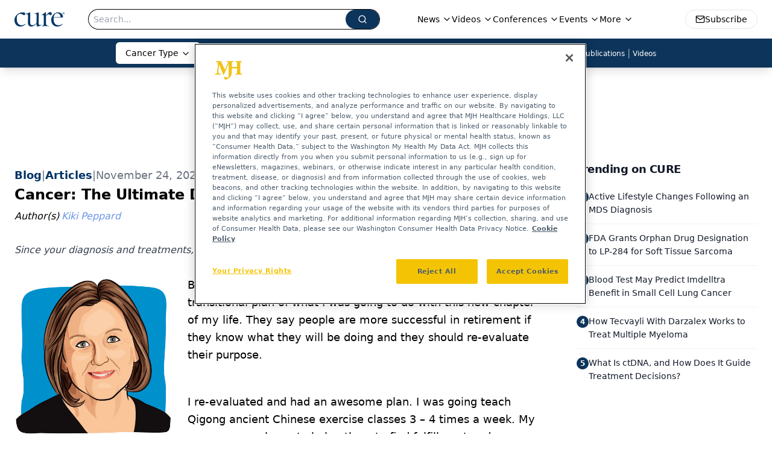

--- FILE ---
content_type: text/html; charset=utf-8
request_url: https://www.google.com/recaptcha/api2/aframe
body_size: 183
content:
<!DOCTYPE HTML><html><head><meta http-equiv="content-type" content="text/html; charset=UTF-8"></head><body><script nonce="i11jEAgZUdj-ycFjCEx8qg">/** Anti-fraud and anti-abuse applications only. See google.com/recaptcha */ try{var clients={'sodar':'https://pagead2.googlesyndication.com/pagead/sodar?'};window.addEventListener("message",function(a){try{if(a.source===window.parent){var b=JSON.parse(a.data);var c=clients[b['id']];if(c){var d=document.createElement('img');d.src=c+b['params']+'&rc='+(localStorage.getItem("rc::a")?sessionStorage.getItem("rc::b"):"");window.document.body.appendChild(d);sessionStorage.setItem("rc::e",parseInt(sessionStorage.getItem("rc::e")||0)+1);localStorage.setItem("rc::h",'1768997384247');}}}catch(b){}});window.parent.postMessage("_grecaptcha_ready", "*");}catch(b){}</script></body></html>

--- FILE ---
content_type: application/javascript; charset=utf-8
request_url: https://www.curetoday.com/_astro/ui.CBw1Tjrz.js
body_size: 38053
content:
import{A as Fd}from"./Analytics.DIv09LNh.js";import{j as t}from"./jsx-runtime.D3GSbgeI.js";import{r as a,a as Ne,R as ie}from"./index.HXEJb8BZ.js";import{r as ar,R as _o}from"./index.CXOdIvep.js";import{P as ve}from"./index.C_E_EA56.js";import{l as $o,a as ir,m as xe,n as Ce,o as H,p as Do,q as Lo}from"./index.DL47wpyA.js";import"./dayjs.min.BlhBlr3z.js";import"./FileSaver.min.D_ZO-NeE.js";import{c as U,t as ko}from"./utils.Bfe4rsV4.js";import{u as lr,o as cr,s as dr,f as ur,a as fr,b as mr,h as pr,l as hr,c as xr}from"./floating-ui.react-dom.fOVG30WS.js";import{u as vr}from"./index.D8hK4xi3.js";import{c as gr,I as Ao,R as To}from"./index.CQGX2HSI.js";import{c as Fo,u as zo,z as Bo,f as Ho,s as Wo,R as Vo,e as Uo,h as Ko,C as Go}from"./component.bPpzf6OH.js";import{a as Yo,_ as he,b as Qo}from"./tslib.es6.DCgJAGIv.js";import{C as Xo}from"./chevron-right.i84mSikh.js";import{c as Zo}from"./createLucideIcon.Ax2LeV8D.js";import{I as qo}from"./input.yHSbezK8.js";import{B as at,c as Jo}from"./button.C_pKpCn5.js";import{a as ht,b as br,c as xt,d as yr,e as es}from"./index.B2jSrcMY.js";import{l as it}from"./lib.CJN_2H5J.js";import{e as wr,f as ts}from"./index.ByTqmaNN.js";import{G as ce,I as rs}from"./iconBase.AvOXlZV_.js";import{u as ns}from"./useAuthStore.BnPPaOOT.js";import{u as os}from"./authStore.CpKqn5P1.js";import"./AuthCallback.Dl1HrYmK.js";import{c as ss}from"./clsx.B-dksMZM.js";import"./md5.CpZxOG6Q.js";import"./_commonjsHelpers.D6-XlEtG.js";import"./index.yBjzXJbu.js";import"./index.KqMXKjf4.js";import"./index.C3P88woB.js";import"./preload-helper.BlTxHScW.js";function F({as:e,className:r,id:n,children:o}){const s=e||"div";return t.jsx(s,{id:`${n||""}`,className:U("w-full",r),children:t.jsx("div",{className:" mx-auto w-full max-w-[1480px] px-4 md:px-6",children:o})})}const as={small:"w-7 h-7",medium:"w-8 h-8",large:"w-10 h-10"},ge=e=>as[e],is=({colored:e,size:r="medium",customColor:n="fill-white"})=>{const o=e?"fill-white":"fill-primary",s=e?"fill-[#2463EB]":n,i=ge(r);return t.jsxs("svg",{role:"img","aria-label":"facebook social icon",viewBox:"0 0 64 64",className:`relative rounded-full ${i}`,children:[t.jsx("g",{className:o,children:t.jsx("path",{d:"M0,0H64V64H0ZM0 0v64h64V0zm39.6 22h-2.8c-2.2 0-2.6 1.1-2.6 2.6V28h5.3l-.7 5.3h-4.6V47h-5.5V33.3H24V28h4.6v-4c0-4.6 2.8-7 6.9-7 2 0 3.6.1 4.1.2z"})}),t.jsx("g",{className:s,children:t.jsx("path",{d:"M0 0v64h64V0zm39.6 22h-2.8c-2.2 0-2.6 1.1-2.6 2.6V28h5.3l-.7 5.3h-4.6V47h-5.5V33.3H24V28h4.6v-4c0-4.6 2.8-7 6.9-7 2 0 3.6.1 4.1.2z"})})]})},ls=({colored:e,size:r="medium",customColor:n="fill-white"})=>{const o=e?"fill-white":"fill-primary",s=e?"fill-black":n,i=ge(r);return t.jsxs("svg",{role:"img","aria-label":"x social icon",viewBox:"0 0 64 64",className:`relative rounded-full ${i}`,children:[t.jsx("g",{className:o,children:t.jsx("path",{d:"M0,0H64V64H0ZM0 0v64h64V0zm16 17.537h10.125l6.992 9.242 8.084-9.242h4.908L35.39 29.79 48 46.463h-9.875l-7.734-10.111-8.85 10.11h-4.908l11.465-13.105zm5.73 2.783 17.75 23.205h2.72L24.647 20.32z"})}),t.jsx("g",{className:s,children:t.jsx("path",{d:"M0 0v64h64V0zm16 17.537h10.125l6.992 9.242 8.084-9.242h4.908L35.39 29.79 48 46.463h-9.875l-7.734-10.111-8.85 10.11h-4.908l11.465-13.105zm5.73 2.783 17.75 23.205h2.72L24.647 20.32z"})})]})},cs=({colored:e,size:r="medium",customColor:n="fill-white"})=>{const o=e?"fill-white":"fill-primary",s=e?"fill-[#027FB1]":n,i=ge(r);return t.jsxs("svg",{role:"img","aria-label":"linkedin social icon",viewBox:"0 0 64 64",className:`relative rounded-full ${i}`,children:[t.jsx("g",{className:o,children:t.jsx("path",{d:"M0,0H64V64H0ZM0 0v64h64V0zm25.8 44h-5.4V26.6h5.4zm-2.7-19.7c-1.7 0-3.1-1.4-3.1-3.1s1.4-3.1 3.1-3.1 3.1 1.4 3.1 3.1-1.4 3.1-3.1 3.1M46 44h-5.4v-8.4c0-2 0-4.6-2.8-4.6s-3.2 2.2-3.2 4.5V44h-5.4V26.6h5.2V29h.1c.7-1.4 2.5-2.8 5.1-2.8 5.5 0 6.5 3.6 6.5 8.3V44z"})}),t.jsx("g",{className:s,children:t.jsx("path",{d:"M0 0v64h64V0zm25.8 44h-5.4V26.6h5.4zm-2.7-19.7c-1.7 0-3.1-1.4-3.1-3.1s1.4-3.1 3.1-3.1 3.1 1.4 3.1 3.1-1.4 3.1-3.1 3.1M46 44h-5.4v-8.4c0-2 0-4.6-2.8-4.6s-3.2 2.2-3.2 4.5V44h-5.4V26.6h5.2V29h.1c.7-1.4 2.5-2.8 5.1-2.8 5.5 0 6.5 3.6 6.5 8.3V44z"})})]})},ds=({colored:e,size:r="medium",customColor:n="fill-white"})=>{const o=e?"fill-white":"fill-primary",s=e?"fill-[#FF3233]":n,i=ge(r);return t.jsxs("svg",{role:"img","aria-label":"youtube social icon",viewBox:"0 0 64 64",className:`relative rounded-full ${i}`,children:[t.jsx("g",{className:o,children:t.jsx("path",{d:"M0,0H64V64H0ZM0 0v64h64V0zm47 33.1c0 2.4-.3 4.9-.3 4.9s-.3 2.1-1.2 3c-1.1 1.2-2.4 1.2-3 1.3-4.2.2-10.5.3-10.5.3s-7.8-.1-10.2-.3c-.7-.1-2.2-.1-3.3-1.3-.9-.9-1.2-3-1.2-3s-.3-2.4-.3-4.9v-2.3c0-2.4.3-4.9.3-4.9s.3-2.1 1.2-3c1.1-1.2 2.4-1.2 3-1.3 4.2-.3 10.5-.3 10.5-.3s6.3 0 10.5.3c.6.1 1.9.1 3 1.3.9.9 1.2 3 1.2 3s.3 2.4.3 4.9zm-18.1 2.8 8.1-4.2-8.1-4.2z"})}),t.jsx("g",{className:s,children:t.jsx("path",{d:"M0 0v64h64V0zm47 33.1c0 2.4-.3 4.9-.3 4.9s-.3 2.1-1.2 3c-1.1 1.2-2.4 1.2-3 1.3-4.2.2-10.5.3-10.5.3s-7.8-.1-10.2-.3c-.7-.1-2.2-.1-3.3-1.3-.9-.9-1.2-3-1.2-3s-.3-2.4-.3-4.9v-2.3c0-2.4.3-4.9.3-4.9s.3-2.1 1.2-3c1.1-1.2 2.4-1.2 3-1.3 4.2-.3 10.5-.3 10.5-.3s6.3 0 10.5.3c.6.1 1.9.1 3 1.3.9.9 1.2 3 1.2 3s.3 2.4.3 4.9zm-18.1 2.8 8.1-4.2-8.1-4.2z"})})]})},us=({colored:e,size:r="medium",customColor:n="fill-white"})=>{const o=e?"fill-white":"fill-primary",s=e?"fill-[#EF8733]":n,i=ge(r);return t.jsxs("svg",{role:"img","aria-label":"rss social icon",viewBox:"0 0 64 64",className:`relative rounded-full ${i}`,children:[t.jsx("g",{className:o,children:t.jsx("path",{d:"M0,0H64V64H0ZM0 0v64h64V0zm24 44c-2.2 0-4-1.8-4-4s1.8-4 4-4 4 1.8 4 4-1.8 4-4 4m11-1c-1.1 0-2-.9-2-2 0-5.5-4.5-10-10-10-1.1 0-2-.9-2-2s.9-2 2-2c7.7 0 14 6.3 14 14 0 1.1-.9 2-2 2m9 0c-1.1 0-2-.9-2-2 0-10.5-8.5-19-19-19-1.1 0-2-.9-2-2s.9-2 2-2c12.7 0 23 10.3 23 23 0 1.1-.9 2-2 2"})}),t.jsx("g",{className:s,children:t.jsx("path",{d:"M0 0v64h64V0zm24 44c-2.2 0-4-1.8-4-4s1.8-4 4-4 4 1.8 4 4-1.8 4-4 4m11-1c-1.1 0-2-.9-2-2 0-5.5-4.5-10-10-10-1.1 0-2-.9-2-2s.9-2 2-2c7.7 0 14 6.3 14 14 0 1.1-.9 2-2 2m9 0c-1.1 0-2-.9-2-2 0-10.5-8.5-19-19-19-1.1 0-2-.9-2-2s.9-2 2-2c12.7 0 23 10.3 23 23 0 1.1-.9 2-2 2"})})]})},fs=({colored:e,size:r="medium",customColor:n="fill-white"})=>{const o=e?"fill-white":"fill-primary",s=e?"fill-red-600":n,i=ge(r);return t.jsx("svg",{role:"img","aria-label":"instagram social icon",viewBox:"0 0 512 512",className:`relative rounded-full ${i}`,children:t.jsxs("g",{className:s,children:[t.jsx("circle",{cx:"256",cy:"256",r:"43%",className:o}),t.jsx("path",{d:"M305,256 C305,283.0625 283.0625,305 256,305 C228.9375,305 207,283.0625 207,256 C207,228.9375 228.9375,207 256,207 C283.0625,207 305,228.9375 305,256 Z"}),t.jsx("path",{d:"M370.59375,169.304688 C368.238281,162.921875 364.480469,157.144531 359.597656,152.402344 C354.855469,147.519531 349.082031,143.761719 342.695312,141.40625 C337.515625,139.394531 329.734375,137 315.402344,136.347656 C299.898438,135.640625 295.25,135.488281 256,135.488281 C216.746094,135.488281 212.097656,135.636719 196.597656,136.34375 C182.265625,137 174.480469,139.394531 169.304688,141.40625 C162.917969,143.761719 157.140625,147.519531 152.402344,152.402344 C147.519531,157.144531 143.761719,162.917969 141.402344,169.304688 C139.390625,174.484375 136.996094,182.269531 136.34375,196.601562 C135.636719,212.101562 135.484375,216.75 135.484375,256.003906 C135.484375,295.253906 135.636719,299.902344 136.34375,315.40625 C136.996094,329.738281 139.390625,337.519531 141.402344,342.699219 C143.761719,349.085938 147.515625,354.859375 152.398438,359.601562 C157.140625,364.484375 162.914062,368.242188 169.300781,370.597656 C174.480469,372.613281 182.265625,375.007812 196.597656,375.660156 C212.097656,376.367188 216.742188,376.515625 255.996094,376.515625 C295.253906,376.515625 299.902344,376.367188 315.398438,375.660156 C329.730469,375.007812 337.515625,372.613281 342.695312,370.597656 C355.515625,365.652344 365.648438,355.519531 370.59375,342.699219 C372.605469,337.519531 375,329.738281 375.65625,315.40625 C376.363281,299.902344 376.511719,295.253906 376.511719,256.003906 C376.511719,216.75 376.363281,212.101562 375.65625,196.601562 C375.003906,182.269531 372.609375,174.484375 370.59375,169.304688 L370.59375,169.304688 Z M256,331.484375 C214.308594,331.484375 180.511719,297.691406 180.511719,256 C180.511719,214.308594 214.308594,180.515625 256,180.515625 C297.6875,180.515625 331.484375,214.308594 331.484375,256 C331.484375,297.691406 297.6875,331.484375 256,331.484375 Z M334.46875,195.171875 C324.726562,195.171875 316.828125,187.273438 316.828125,177.53125 C316.828125,167.789062 324.726562,159.890625 334.46875,159.890625 C344.210938,159.890625 352.109375,167.789062 352.109375,177.53125 C352.105469,187.273438 344.210938,195.171875 334.46875,195.171875 Z"}),t.jsx("path",{d:"M256,0 C114.636719,0 0,114.636719 0,256 C0,397.363281 114.636719,512 256,512 C397.363281,512 512,397.363281 512,256 C512,114.636719 397.363281,0 256,0 Z M402.113281,316.605469 C401.402344,332.253906 398.914062,342.9375 395.28125,352.289062 C387.644531,372.035156 372.035156,387.644531 352.289062,395.28125 C342.941406,398.914062 332.253906,401.398438 316.609375,402.113281 C300.933594,402.828125 295.925781,403 256.003906,403 C216.078125,403 211.074219,402.828125 195.394531,402.113281 C179.75,401.398438 169.0625,398.914062 159.714844,395.28125 C149.902344,391.589844 141.019531,385.804688 133.675781,378.324219 C126.199219,370.984375 120.414062,362.097656 116.722656,352.289062 C113.089844,342.941406 110.601562,332.253906 109.890625,316.609375 C109.167969,300.929688 109,295.921875 109,256 C109,216.078125 109.167969,211.070312 109.886719,195.394531 C110.597656,179.746094 113.082031,169.0625 116.714844,159.710938 C120.40625,149.902344 126.195312,141.015625 133.675781,133.675781 C141.015625,126.195312 149.902344,120.410156 159.710938,116.71875 C169.0625,113.085938 179.746094,110.601562 195.394531,109.886719 C211.070312,109.171875 216.078125,109 256,109 C295.921875,109 300.929688,109.171875 316.605469,109.890625 C332.253906,110.601562 342.9375,113.085938 352.289062,116.714844 C362.097656,120.40625 370.984375,126.195312 378.328125,133.675781 C385.804688,141.019531 391.59375,149.902344 395.28125,159.710938 C398.917969,169.0625 401.402344,179.746094 402.117188,195.394531 C402.832031,211.070312 403,216.078125 403,256 C403,295.921875 402.832031,300.929688 402.113281,316.605469 L402.113281,316.605469 Z"})]})})},ms={facebookIcon:is,xIcon:ls,linkedinIcon:cs,rssIcon:us,instagramIcon:fs,youtubeIcon:ds},Ee=({name:e,url:r,size:n,colored:o,customColor:s})=>{const i=`${e?.toLowerCase()||""}Icon`,c=ms[i];return t.jsx("a",{target:"_blank",rel:"noopener noreferrer",href:r,children:c&&t.jsx(c,{size:n,colored:o,customColor:s})})};/**
 * @license lucide-react v0.460.0 - ISC
 *
 * This source code is licensed under the ISC license.
 * See the LICENSE file in the root directory of this source tree.
 */const ps=Zo("Circle",[["circle",{cx:"12",cy:"12",r:"10",key:"1mglay"}]]),hs="mt-1 w-full rounded-lg border border-gray-200 bg-gray-50/60 px-3 py-2 text-sm text-gray-900 shadow-sm outline-none transition placeholder:text-gray-400 focus:border-primary focus:bg-white focus:ring-4 focus:ring-primary/15 disabled:cursor-not-allowed disabled:opacity-60",xs="mt-1 w-full rounded-lg border border-gray-200 bg-gray-50/60 px-3 py-2 text-sm text-gray-900 shadow-sm outline-none transition focus:border-primary focus:bg-white focus:ring-4 focus:ring-primary/15 disabled:cursor-not-allowed disabled:opacity-60",vs="text-sm font-medium text-gray-800 capitalize",gs=e=>{const r=e.querySelectorAll('a[href], button:not([disabled]), textarea:not([disabled]), input:not([disabled]), select:not([disabled]), [tabindex]:not([tabindex="-1"])');return Array.from(r).filter(n=>!n.hasAttribute("disabled")&&!n.getAttribute("aria-hidden"))},bs=e=>{const r={common:{},shared:{}};if(e?.common)for(const n of e.common)r.common[n.fieldName]="";if(e?.shared)for(const n of e.shared)r.shared[n.fieldName]="";return r},ys=(e,r)=>{const n=bs(e);if(r?.common)for(const o of Object.keys(n.common)){const s=r.common[o];n.common[o]=typeof s=="string"?s:""}if(r?.shared)for(const o of Object.keys(n.shared)){const s=r.shared[o];n.shared[o]=typeof s=="string"?s:""}return n},ws=({field:e,bucket:r,value:n,onChange:o,error:s,disabled:i,inputRef:c})=>{const l=`${r}-${e.fieldName}`,d=e.required??!1,u=e.fieldType??"text",f=e.options??[],m=p=>{o(r,e.fieldName,p.target.value)};return t.jsxs("div",{children:[t.jsxs("label",{htmlFor:l,className:vs,children:[e.label||e.fieldName,d&&t.jsx("span",{className:"text-red-500",children:" *"})]}),u==="dropdown"?t.jsxs("select",{id:l,value:n,onChange:m,className:xs,disabled:i,"aria-invalid":!!s,"aria-describedby":s?`${l}-error`:void 0,children:[t.jsx("option",{value:"",children:"Select..."}),f.map(p=>t.jsx("option",{value:p,className:"capitalize",children:p},p))]}):t.jsx("input",{ref:c,id:l,type:u==="email"?"email":"text",value:n,onChange:m,placeholder:e.placeholder,className:hs,disabled:i,"aria-invalid":!!s,"aria-describedby":s?`${l}-error`:void 0}),s&&t.jsx("p",{id:`${l}-error`,className:"mt-1 text-xs text-red-600",children:s})]})},js=({isOpen:e,onClose:r,profile:n,profileMapping:o,onSave:s})=>{const[i,c]=a.useState({common:{},shared:{}}),[l,d]=a.useState({}),[u,f]=a.useState(!1),[m,p]=a.useState(null),b=a.useRef(null),x=a.useRef(null),h=a.useRef(null),y=a.useRef(!1),v=a.useMemo(()=>{const E=[];if(o?.common)for(const w of o.common)E.push({field:w,bucket:"common"});if(o?.shared)for(const w of o.shared)E.push({field:w,bucket:"shared"});return E},[o]);a.useEffect(()=>{e&&!y.current&&(c(ys(o,n)),d({}),p(null),y.current=!0),e||(y.current=!1)},[e,n,o]);const j=a.useMemo(()=>!!s&&!u,[s,u]);a.useEffect(()=>{if(!e)return;h.current=document.activeElement??null;const E=document.body.style.overflow;document.body.style.overflow="hidden";const w=window.setTimeout(()=>{x.current?.focus()},0),R=M=>{if(!e)return;if(M.key==="Escape"){M.preventDefault(),r();return}if(M.key!=="Tab")return;const S=b.current;if(!S)return;const O=gs(S);if(O.length===0)return;const k=O[0],I=O[O.length-1],_=document.activeElement;if(M.shiftKey){(!_||_===k)&&(M.preventDefault(),I.focus());return}_===I&&(M.preventDefault(),k.focus())};return document.addEventListener("keydown",R),()=>{window.clearTimeout(w),document.removeEventListener("keydown",R),document.body.style.overflow=E,h.current?.focus?.()}},[e,r]);const N=(E,w,R)=>{c(S=>({...S,[E]:{...S[E],[w]:R}}));const M=`${E}-${w}`;d(S=>{if(!S[M])return S;const{[M]:O,...k}=S;return k}),p(null)},g=async E=>{if(E.preventDefault(),!!s){f(!0),p(null);try{const w={common:{},shared:{}};for(const[S,O]of Object.entries(i.common))w.common[S]=O.trim();for(const[S,O]of Object.entries(i.shared))w.shared[S]=O.trim();const R={};for(const{field:S,bucket:O}of v)S.required&&(w[O][S.fieldName]||(R[`${O}-${S.fieldName}`]=`${S.label||S.fieldName} is required.`));if(d(R),Object.keys(R).length>0){p("Please fix the highlighted fields.");const S=Object.keys(R)[0];document.getElementById(S)?.focus?.();return}const M={common:{},shared:{}};for(const[S,O]of Object.entries(w.common))O&&(M.common[S]=O);for(const[S,O]of Object.entries(w.shared))O&&(M.shared[S]=O);await s(M),r()}catch(w){p(w instanceof Error?w.message:"Failed to save profile")}finally{f(!1)}}};if(!e)return null;const C=v.length>0;return t.jsxs("div",{className:"fixed inset-0 z-[999999999] flex items-center justify-center p-4 sm:p-6",children:[t.jsx("div",{className:"absolute inset-0 bg-black/50 backdrop-blur-[2px]",onMouseDown:r,"aria-hidden":"true"}),t.jsxs("div",{ref:b,role:"dialog","aria-modal":"true","aria-labelledby":"profile-modal-title","aria-describedby":"profile-modal-description",className:"relative z-10 flex max-h-[calc(100vh-2rem)] w-full max-w-lg flex-col overflow-hidden rounded-2xl border border-black/5 bg-white shadow-2xl ring-1 ring-black/10",onMouseDown:E=>E.stopPropagation(),children:[t.jsx("div",{className:"bg-gradient-to-r from-primary/15 via-primary/10 to-transparent px-6 py-5",children:t.jsxs("div",{className:"flex items-start justify-between gap-4",children:[t.jsx("div",{className:"min-w-0",children:t.jsxs("div",{className:"flex items-center gap-3",children:[t.jsx("div",{className:"flex h-10 w-10 items-center justify-center rounded-xl bg-primary/10 text-primary",children:t.jsx("svg",{className:"h-5 w-5",fill:"none",stroke:"currentColor",viewBox:"0 0 24 24",children:t.jsx("path",{strokeLinecap:"round",strokeLinejoin:"round",strokeWidth:2,d:"M16 7a4 4 0 11-8 0 4 4 0 018 0zM12 14a7 7 0 00-7 7h14a7 7 0 00-7-7z"})})}),t.jsxs("div",{className:"min-w-0",children:[t.jsx("h2",{id:"profile-modal-title",className:"truncate text-lg font-semibold text-gray-900",children:"Edit Profile"}),t.jsx("p",{id:"profile-modal-description",className:"mt-0.5 text-sm text-gray-600",children:"Update your personal information"})]})]})}),t.jsx("button",{type:"button",onClick:r,className:"inline-flex h-9 w-9 items-center justify-center rounded-lg border border-black/10 bg-white/70 text-gray-600 shadow-sm transition hover:bg-white hover:text-gray-900 focus:outline-none focus:ring-4 focus:ring-primary/15","aria-label":"Close dialog",disabled:u,children:t.jsx("svg",{className:"h-5 w-5",fill:"none",stroke:"currentColor",viewBox:"0 0 24 24",children:t.jsx("path",{strokeLinecap:"round",strokeLinejoin:"round",strokeWidth:2,d:"M6 18L18 6M6 6l12 12"})})})]})}),t.jsxs("form",{onSubmit:g,className:"flex min-h-0 flex-1 flex-col",children:[t.jsx("div",{className:"min-h-0 flex-1 overflow-y-auto px-6 pb-6 pt-5",children:C?t.jsxs("div",{className:"space-y-4",children:[v.map(({field:E,bucket:w},R)=>t.jsx(ws,{field:E,bucket:w,value:i[w][E.fieldName]??"",onChange:N,error:l[`${w}-${E.fieldName}`],disabled:u,inputRef:R===0?x:void 0},`${w}-${E.fieldName}`)),m&&t.jsx("div",{role:"alert",className:"rounded-xl border border-red-200 bg-red-50 px-4 py-3 text-sm text-red-700",children:m})]}):t.jsx("p",{className:"text-center text-sm text-gray-500",children:"No profile fields configured."})}),t.jsx("div",{className:"border-t border-gray-100 bg-white px-6 py-4",children:t.jsxs("div",{className:"flex flex-col-reverse gap-3 sm:flex-row sm:items-center sm:justify-end",children:[t.jsx("button",{type:"button",onClick:r,className:"inline-flex h-10 items-center justify-center rounded-lg border border-gray-200 bg-white px-4 text-sm font-medium text-gray-800 shadow-sm transition hover:bg-gray-50 focus:outline-none focus:ring-4 focus:ring-primary/15 disabled:cursor-not-allowed disabled:opacity-60",disabled:u,children:"Cancel"}),t.jsxs("button",{type:"submit",disabled:!j||!C,className:"inline-flex h-10 items-center justify-center gap-2 rounded-lg bg-primary px-4 text-sm font-semibold text-white shadow-sm transition hover:bg-primary/90 focus:outline-none focus:ring-4 focus:ring-primary/20 disabled:cursor-not-allowed disabled:opacity-60",children:[u&&t.jsxs("svg",{className:"h-4 w-4 animate-spin",viewBox:"0 0 24 24",fill:"none","aria-hidden":"true",children:[t.jsx("circle",{className:"opacity-25",cx:"12",cy:"12",r:"10",stroke:"currentColor",strokeWidth:"4"}),t.jsx("path",{className:"opacity-75",fill:"currentColor",d:"M4 12a8 8 0 018-8v4a4 4 0 00-4 4H4z"})]}),u?"Saving...":"Save changes"]})]})})]})]})]})},jr=a.createContext(null),vt=({children:e})=>{const[r,n]=a.useState(!1),o={isOpen:r,open:()=>{n(!0)},close:()=>{n(!1)},toggle:()=>{n(!r)}};return t.jsx(jr.Provider,{value:o,children:e})},re=()=>a.useContext(jr);function Ns(e,r,{checkForDefaultPrevented:n=!0}={}){return function(s){if(e?.(s),n===!1||!s.defaultPrevented)return r?.(s)}}function Cs(e,r=[]){let n=[];function o(i,c){const l=a.createContext(c),d=n.length;n=[...n,c];const u=m=>{const{scope:p,children:b,...x}=m,h=p?.[e]?.[d]||l,y=a.useMemo(()=>x,Object.values(x));return t.jsx(h.Provider,{value:y,children:b})};u.displayName=i+"Provider";function f(m,p){const b=p?.[e]?.[d]||l,x=a.useContext(b);if(x)return x;if(c!==void 0)return c;throw new Error(`\`${m}\` must be used within \`${i}\``)}return[u,f]}const s=()=>{const i=n.map(c=>a.createContext(c));return function(l){const d=l?.[e]||i;return a.useMemo(()=>({[`__scope${e}`]:{...l,[e]:d}}),[l,d])}};return s.scopeName=e,[o,Es(s,...r)]}function Es(...e){const r=e[0];if(e.length===1)return r;const n=()=>{const o=e.map(s=>({useScope:s(),scopeName:s.scopeName}));return function(i){const c=o.reduce((l,{useScope:d,scopeName:u})=>{const m=d(i)[`__scope${u}`];return{...l,...m}},{});return a.useMemo(()=>({[`__scope${r.scopeName}`]:c}),[c])}};return n.scopeName=r.scopeName,n}var gt=globalThis?.document?a.useLayoutEffect:()=>{},Ss=Ne[" useInsertionEffect ".trim().toString()]||gt;function Ps({prop:e,defaultProp:r,onChange:n=()=>{},caller:o}){const[s,i,c]=Rs({defaultProp:r,onChange:n}),l=e!==void 0,d=l?e:s;{const f=a.useRef(e!==void 0);a.useEffect(()=>{const m=f.current;m!==l&&console.warn(`${o} is changing from ${m?"controlled":"uncontrolled"} to ${l?"controlled":"uncontrolled"}. Components should not switch from controlled to uncontrolled (or vice versa). Decide between using a controlled or uncontrolled value for the lifetime of the component.`),f.current=l},[l,o])}const u=a.useCallback(f=>{if(l){const m=Ms(f)?f(e):f;m!==e&&c.current?.(m)}else i(f)},[l,e,i,c]);return[d,u]}function Rs({defaultProp:e,onChange:r}){const[n,o]=a.useState(e),s=a.useRef(n),i=a.useRef(r);return Ss(()=>{i.current=r},[r]),a.useEffect(()=>{s.current!==n&&(i.current?.(n),s.current=n)},[n,s]),[n,o,i]}function Ms(e){return typeof e=="function"}function Tt(e,r){if(typeof e=="function")return e(r);e!=null&&(e.current=r)}function Nr(...e){return r=>{let n=!1;const o=e.map(s=>{const i=Tt(s,r);return!n&&typeof i=="function"&&(n=!0),i});if(n)return()=>{for(let s=0;s<o.length;s++){const i=o[s];typeof i=="function"?i():Tt(e[s],null)}}}}function Is(...e){return a.useCallback(Nr(...e),e)}function Os(e){const r=_s(e),n=a.forwardRef((o,s)=>{const{children:i,...c}=o,l=a.Children.toArray(i),d=l.find(Ds);if(d){const u=d.props.children,f=l.map(m=>m===d?a.Children.count(u)>1?a.Children.only(null):a.isValidElement(u)?u.props.children:null:m);return t.jsx(r,{...c,ref:s,children:a.isValidElement(u)?a.cloneElement(u,void 0,f):null})}return t.jsx(r,{...c,ref:s,children:i})});return n.displayName=`${e}.Slot`,n}function _s(e){const r=a.forwardRef((n,o)=>{const{children:s,...i}=n;if(a.isValidElement(s)){const c=ks(s),l=Ls(i,s.props);return s.type!==a.Fragment&&(l.ref=o?Nr(o,c):c),a.cloneElement(s,l)}return a.Children.count(s)>1?a.Children.only(null):null});return r.displayName=`${e}.SlotClone`,r}var $s=Symbol("radix.slottable");function Ds(e){return a.isValidElement(e)&&typeof e.type=="function"&&"__radixId"in e.type&&e.type.__radixId===$s}function Ls(e,r){const n={...r};for(const o in r){const s=e[o],i=r[o];/^on[A-Z]/.test(o)?s&&i?n[o]=(...l)=>{const d=i(...l);return s(...l),d}:s&&(n[o]=s):o==="style"?n[o]={...s,...i}:o==="className"&&(n[o]=[s,i].filter(Boolean).join(" "))}return{...e,...n}}function ks(e){let r=Object.getOwnPropertyDescriptor(e.props,"ref")?.get,n=r&&"isReactWarning"in r&&r.isReactWarning;return n?e.ref:(r=Object.getOwnPropertyDescriptor(e,"ref")?.get,n=r&&"isReactWarning"in r&&r.isReactWarning,n?e.props.ref:e.props.ref||e.ref)}var As=["a","button","div","form","h2","h3","img","input","label","li","nav","ol","p","select","span","svg","ul"],bt=As.reduce((e,r)=>{const n=Os(`Primitive.${r}`),o=a.forwardRef((s,i)=>{const{asChild:c,...l}=s,d=c?n:r;return typeof window<"u"&&(window[Symbol.for("radix-ui")]=!0),t.jsx(d,{...l,ref:i})});return o.displayName=`Primitive.${r}`,{...e,[r]:o}},{}),Ts=Ne[" useId ".trim().toString()]||(()=>{}),Fs=0;function zs(e){const[r,n]=a.useState(Ts());return gt(()=>{n(o=>o??String(Fs++))},[e]),e||(r?`radix-${r}`:"")}var Fe="Collapsible",[Bs,Nd]=Cs(Fe),[Hs,yt]=Bs(Fe),Cr=a.forwardRef((e,r)=>{const{__scopeCollapsible:n,open:o,defaultOpen:s,disabled:i,onOpenChange:c,...l}=e,[d,u]=Ps({prop:o,defaultProp:s??!1,onChange:c,caller:Fe});return t.jsx(Hs,{scope:n,disabled:i,contentId:zs(),open:d,onOpenToggle:a.useCallback(()=>u(f=>!f),[u]),children:t.jsx(bt.div,{"data-state":jt(d),"data-disabled":i?"":void 0,...l,ref:r})})});Cr.displayName=Fe;var Er="CollapsibleTrigger",Sr=a.forwardRef((e,r)=>{const{__scopeCollapsible:n,...o}=e,s=yt(Er,n);return t.jsx(bt.button,{type:"button","aria-controls":s.contentId,"aria-expanded":s.open||!1,"data-state":jt(s.open),"data-disabled":s.disabled?"":void 0,disabled:s.disabled,...o,ref:r,onClick:Ns(e.onClick,s.onOpenToggle)})});Sr.displayName=Er;var wt="CollapsibleContent",Pr=a.forwardRef((e,r)=>{const{forceMount:n,...o}=e,s=yt(wt,e.__scopeCollapsible);return t.jsx(ve,{present:n||s.open,children:({present:i})=>t.jsx(Ws,{...o,ref:r,present:i})})});Pr.displayName=wt;var Ws=a.forwardRef((e,r)=>{const{__scopeCollapsible:n,present:o,children:s,...i}=e,c=yt(wt,n),[l,d]=a.useState(o),u=a.useRef(null),f=Is(r,u),m=a.useRef(0),p=m.current,b=a.useRef(0),x=b.current,h=c.open||l,y=a.useRef(h),v=a.useRef(void 0);return a.useEffect(()=>{const j=requestAnimationFrame(()=>y.current=!1);return()=>cancelAnimationFrame(j)},[]),gt(()=>{const j=u.current;if(j){v.current=v.current||{transitionDuration:j.style.transitionDuration,animationName:j.style.animationName},j.style.transitionDuration="0s",j.style.animationName="none";const N=j.getBoundingClientRect();m.current=N.height,b.current=N.width,y.current||(j.style.transitionDuration=v.current.transitionDuration,j.style.animationName=v.current.animationName),d(o)}},[c.open,o]),t.jsx(bt.div,{"data-state":jt(c.open),"data-disabled":c.disabled?"":void 0,id:c.contentId,hidden:!h,...i,ref:f,style:{"--radix-collapsible-content-height":p?`${p}px`:void 0,"--radix-collapsible-content-width":x?`${x}px`:void 0,...e.style},children:h&&s})});function jt(e){return e?"open":"closed"}var Vs=Cr;const Rr=Vs,Mr=Sr,Ir=Pr,Us=({logoImage:e,navLinks:r,socialLinks:n})=>{const{isOpen:o,close:s}=re();return t.jsxs("div",{className:`fixed top-0 z-[100000] w-96 overflow-y-auto shadow-lg ${o?"left-0":"-left-96"} h-svh bg-primary transition-all`,children:[t.jsxs("div",{className:"flex h-20 items-center pl-5",children:[t.jsx("img",{className:"mr-auto h-10",alt:"Logo Image",src:e}),t.jsx("div",{className:"flex cursor-pointer items-center justify-center p-5",onClick:s,children:t.jsx($o,{color:"white",size:36})})]}),t.jsx("nav",{className:"mx-5 border-b border-t border-white py-6",children:t.jsx("ul",{className:"text-sm font-semibold text-white",children:r.map((i,c)=>t.jsx("li",{className:"rounded-md",children:i.subQuery.length>0?t.jsxs(Rr,{children:[t.jsxs(Mr,{className:"group flex w-full items-center py-3 pl-2",children:[t.jsx(ir,{className:"mr-2 transition duration-200 group-data-[state=open]:rotate-90",color:"white",size:24}),t.jsx("span",{children:i.name})]}),t.jsx(Ir,{className:"data-[state=open]:animate-in data-[state=closed]:animate-out data-[state=closed]:fade-out-0 data-[state=open]:fade-in-0 data-[state=closed]:zoom-out-95 data-[state=open]:zoom-in-95",children:t.jsx("ul",{className:"mx-2 mb-2 mt-0 pb-2",children:i.subQuery.map((l,d)=>t.jsx("li",{className:"rounded-md py-3 pl-12 text-sm font-medium italic hover:bg-white/15",children:t.jsx("a",{href:l.url,children:l.name})},d))})})]}):t.jsx("a",{className:"block py-3 pl-10",href:i.url,children:i.name})},c))})})]})},qe=1280;function ne(){const[e,r]=a.useState(void 0);return a.useEffect(()=>{const n=window.matchMedia(`(max-width: ${qe-1}px)`),o=()=>{r(window.innerWidth<qe)};return n.addEventListener("change",o),r(window.innerWidth<qe),()=>n.removeEventListener("change",o)},[]),!!e}function B(e,r,{checkForDefaultPrevented:n=!0}={}){return function(s){if(e?.(s),n===!1||!s.defaultPrevented)return r?.(s)}}function Or(e,r=[]){let n=[];function o(i,c){const l=a.createContext(c),d=n.length;n=[...n,c];const u=m=>{const{scope:p,children:b,...x}=m,h=p?.[e]?.[d]||l,y=a.useMemo(()=>x,Object.values(x));return t.jsx(h.Provider,{value:y,children:b})};u.displayName=i+"Provider";function f(m,p){const b=p?.[e]?.[d]||l,x=a.useContext(b);if(x)return x;if(c!==void 0)return c;throw new Error(`\`${m}\` must be used within \`${i}\``)}return[u,f]}const s=()=>{const i=n.map(c=>a.createContext(c));return function(l){const d=l?.[e]||i;return a.useMemo(()=>({[`__scope${e}`]:{...l,[e]:d}}),[l,d])}};return s.scopeName=e,[o,Ks(s,...r)]}function Ks(...e){const r=e[0];if(e.length===1)return r;const n=()=>{const o=e.map(s=>({useScope:s(),scopeName:s.scopeName}));return function(i){const c=o.reduce((l,{useScope:d,scopeName:u})=>{const m=d(i)[`__scope${u}`];return{...l,...m}},{});return a.useMemo(()=>({[`__scope${r.scopeName}`]:c}),[c])}};return n.scopeName=r.scopeName,n}var lt=globalThis?.document?a.useLayoutEffect:()=>{},Gs=Ne[" useInsertionEffect ".trim().toString()]||lt;function Ys({prop:e,defaultProp:r,onChange:n=()=>{},caller:o}){const[s,i,c]=Qs({defaultProp:r,onChange:n}),l=e!==void 0,d=l?e:s;{const f=a.useRef(e!==void 0);a.useEffect(()=>{const m=f.current;m!==l&&console.warn(`${o} is changing from ${m?"controlled":"uncontrolled"} to ${l?"controlled":"uncontrolled"}. Components should not switch from controlled to uncontrolled (or vice versa). Decide between using a controlled or uncontrolled value for the lifetime of the component.`),f.current=l},[l,o])}const u=a.useCallback(f=>{if(l){const m=Xs(f)?f(e):f;m!==e&&c.current?.(m)}else i(f)},[l,e,i,c]);return[d,u]}function Qs({defaultProp:e,onChange:r}){const[n,o]=a.useState(e),s=a.useRef(n),i=a.useRef(r);return Gs(()=>{i.current=r},[r]),a.useEffect(()=>{s.current!==n&&(i.current?.(n),s.current=n)},[n,s]),[n,o,i]}function Xs(e){return typeof e=="function"}function Ft(e,r){if(typeof e=="function")return e(r);e!=null&&(e.current=r)}function _r(...e){return r=>{let n=!1;const o=e.map(s=>{const i=Ft(s,r);return!n&&typeof i=="function"&&(n=!0),i});if(n)return()=>{for(let s=0;s<o.length;s++){const i=o[s];typeof i=="function"?i():Ft(e[s],null)}}}}function Se(...e){return a.useCallback(_r(...e),e)}function Zs(e){const r=qs(e),n=a.forwardRef((o,s)=>{const{children:i,...c}=o,l=a.Children.toArray(i),d=l.find(ea);if(d){const u=d.props.children,f=l.map(m=>m===d?a.Children.count(u)>1?a.Children.only(null):a.isValidElement(u)?u.props.children:null:m);return t.jsx(r,{...c,ref:s,children:a.isValidElement(u)?a.cloneElement(u,void 0,f):null})}return t.jsx(r,{...c,ref:s,children:i})});return n.displayName=`${e}.Slot`,n}function qs(e){const r=a.forwardRef((n,o)=>{const{children:s,...i}=n;if(a.isValidElement(s)){const c=ra(s),l=ta(i,s.props);return s.type!==a.Fragment&&(l.ref=o?_r(o,c):c),a.cloneElement(s,l)}return a.Children.count(s)>1?a.Children.only(null):null});return r.displayName=`${e}.SlotClone`,r}var Js=Symbol("radix.slottable");function ea(e){return a.isValidElement(e)&&typeof e.type=="function"&&"__radixId"in e.type&&e.type.__radixId===Js}function ta(e,r){const n={...r};for(const o in r){const s=e[o],i=r[o];/^on[A-Z]/.test(o)?s&&i?n[o]=(...l)=>{const d=i(...l);return s(...l),d}:s&&(n[o]=s):o==="style"?n[o]={...s,...i}:o==="className"&&(n[o]=[s,i].filter(Boolean).join(" "))}return{...e,...n}}function ra(e){let r=Object.getOwnPropertyDescriptor(e.props,"ref")?.get,n=r&&"isReactWarning"in r&&r.isReactWarning;return n?e.ref:(r=Object.getOwnPropertyDescriptor(e,"ref")?.get,n=r&&"isReactWarning"in r&&r.isReactWarning,n?e.props.ref:e.props.ref||e.ref)}var na=["a","button","div","form","h2","h3","img","input","label","li","nav","ol","p","select","span","svg","ul"],be=na.reduce((e,r)=>{const n=Zs(`Primitive.${r}`),o=a.forwardRef((s,i)=>{const{asChild:c,...l}=s,d=c?n:r;return typeof window<"u"&&(window[Symbol.for("radix-ui")]=!0),t.jsx(d,{...l,ref:i})});return o.displayName=`Primitive.${r}`,{...e,[r]:o}},{});function oa(e,r){e&&ar.flushSync(()=>e.dispatchEvent(r))}var sa="Arrow",$r=a.forwardRef((e,r)=>{const{children:n,width:o=10,height:s=5,...i}=e;return t.jsx(be.svg,{...i,ref:r,width:o,height:s,viewBox:"0 0 30 10",preserveAspectRatio:"none",children:e.asChild?n:t.jsx("polygon",{points:"0,0 30,0 15,10"})})});$r.displayName=sa;var aa=$r;function ze(e){const r=a.useRef(e);return a.useEffect(()=>{r.current=e}),a.useMemo(()=>(...n)=>r.current?.(...n),[])}var Nt="Popper",[Dr,Lr]=Or(Nt),[ia,kr]=Dr(Nt),Ar=e=>{const{__scopePopper:r,children:n}=e,[o,s]=a.useState(null);return t.jsx(ia,{scope:r,anchor:o,onAnchorChange:s,children:n})};Ar.displayName=Nt;var Tr="PopperAnchor",Fr=a.forwardRef((e,r)=>{const{__scopePopper:n,virtualRef:o,...s}=e,i=kr(Tr,n),c=a.useRef(null),l=Se(r,c);return a.useEffect(()=>{i.onAnchorChange(o?.current||c.current)}),o?null:t.jsx(be.div,{...s,ref:l})});Fr.displayName=Tr;var Ct="PopperContent",[la,ca]=Dr(Ct),zr=a.forwardRef((e,r)=>{const{__scopePopper:n,side:o="bottom",sideOffset:s=0,align:i="center",alignOffset:c=0,arrowPadding:l=0,avoidCollisions:d=!0,collisionBoundary:u=[],collisionPadding:f=0,sticky:m="partial",hideWhenDetached:p=!1,updatePositionStrategy:b="optimized",onPlaced:x,...h}=e,y=kr(Ct,n),[v,j]=a.useState(null),N=Se(r,$=>j($)),[g,C]=a.useState(null),E=vr(g),w=E?.width??0,R=E?.height??0,M=o+(i!=="center"?"-"+i:""),S=typeof f=="number"?f:{top:0,right:0,bottom:0,left:0,...f},O=Array.isArray(u)?u:[u],k=O.length>0,I={padding:S,boundary:O.filter(ua),altBoundary:k},{refs:_,floatingStyles:z,placement:oe,isPositioned:G,middlewareData:L}=lr({strategy:"fixed",placement:M,whileElementsMounted:(...$)=>xr(...$,{animationFrame:b==="always"}),elements:{reference:y.anchor},middleware:[cr({mainAxis:s+R,alignmentAxis:c}),d&&dr({mainAxis:!0,crossAxis:!1,limiter:m==="partial"?hr():void 0,...I}),d&&ur({...I}),fr({...I,apply:({elements:$,rects:J,availableWidth:Ye,availableHeight:Qe})=>{const{width:Xe,height:Ze}=J.reference,Z=$.floating.style;Z.setProperty("--radix-popper-available-width",`${Ye}px`),Z.setProperty("--radix-popper-available-height",`${Qe}px`),Z.setProperty("--radix-popper-anchor-width",`${Xe}px`),Z.setProperty("--radix-popper-anchor-height",`${Ze}px`)}}),g&&mr({element:g,padding:l}),fa({arrowWidth:w,arrowHeight:R}),p&&pr({strategy:"referenceHidden",...I})]}),[P,Y]=Wr(oe),T=ze(x);lt(()=>{G&&T?.()},[G,T]);const Q=L.arrow?.x,se=L.arrow?.y,ae=L.arrow?.centerOffset!==0,[fe,X]=a.useState();return lt(()=>{v&&X(window.getComputedStyle(v).zIndex)},[v]),t.jsx("div",{ref:_.setFloating,"data-radix-popper-content-wrapper":"",style:{...z,transform:G?z.transform:"translate(0, -200%)",minWidth:"max-content",zIndex:fe,"--radix-popper-transform-origin":[L.transformOrigin?.x,L.transformOrigin?.y].join(" "),...L.hide?.referenceHidden&&{visibility:"hidden",pointerEvents:"none"}},dir:e.dir,children:t.jsx(la,{scope:n,placedSide:P,onArrowChange:C,arrowX:Q,arrowY:se,shouldHideArrow:ae,children:t.jsx(be.div,{"data-side":P,"data-align":Y,...h,ref:N,style:{...h.style,animation:G?void 0:"none"}})})})});zr.displayName=Ct;var Br="PopperArrow",da={top:"bottom",right:"left",bottom:"top",left:"right"},Hr=a.forwardRef(function(r,n){const{__scopePopper:o,...s}=r,i=ca(Br,o),c=da[i.placedSide];return t.jsx("span",{ref:i.onArrowChange,style:{position:"absolute",left:i.arrowX,top:i.arrowY,[c]:0,transformOrigin:{top:"",right:"0 0",bottom:"center 0",left:"100% 0"}[i.placedSide],transform:{top:"translateY(100%)",right:"translateY(50%) rotate(90deg) translateX(-50%)",bottom:"rotate(180deg)",left:"translateY(50%) rotate(-90deg) translateX(50%)"}[i.placedSide],visibility:i.shouldHideArrow?"hidden":void 0},children:t.jsx(aa,{...s,ref:n,style:{...s.style,display:"block"}})})});Hr.displayName=Br;function ua(e){return e!==null}var fa=e=>({name:"transformOrigin",options:e,fn(r){const{placement:n,rects:o,middlewareData:s}=r,c=s.arrow?.centerOffset!==0,l=c?0:e.arrowWidth,d=c?0:e.arrowHeight,[u,f]=Wr(n),m={start:"0%",center:"50%",end:"100%"}[f],p=(s.arrow?.x??0)+l/2,b=(s.arrow?.y??0)+d/2;let x="",h="";return u==="bottom"?(x=c?m:`${p}px`,h=`${-d}px`):u==="top"?(x=c?m:`${p}px`,h=`${o.floating.height+d}px`):u==="right"?(x=`${-d}px`,h=c?m:`${b}px`):u==="left"&&(x=`${o.floating.width+d}px`,h=c?m:`${b}px`),{data:{x,y:h}}}});function Wr(e){const[r,n="center"]=e.split("-");return[r,n]}var ma=Ar,pa=Fr,ha=zr,xa=Hr;function va(e,r=globalThis?.document){const n=ze(e);a.useEffect(()=>{const o=s=>{s.key==="Escape"&&n(s)};return r.addEventListener("keydown",o,{capture:!0}),()=>r.removeEventListener("keydown",o,{capture:!0})},[n,r])}var ga="DismissableLayer",ct="dismissableLayer.update",ba="dismissableLayer.pointerDownOutside",ya="dismissableLayer.focusOutside",zt,Vr=a.createContext({layers:new Set,layersWithOutsidePointerEventsDisabled:new Set,branches:new Set}),Ur=a.forwardRef((e,r)=>{const{disableOutsidePointerEvents:n=!1,onEscapeKeyDown:o,onPointerDownOutside:s,onFocusOutside:i,onInteractOutside:c,onDismiss:l,...d}=e,u=a.useContext(Vr),[f,m]=a.useState(null),p=f?.ownerDocument??globalThis?.document,[,b]=a.useState({}),x=Se(r,w=>m(w)),h=Array.from(u.layers),[y]=[...u.layersWithOutsidePointerEventsDisabled].slice(-1),v=h.indexOf(y),j=f?h.indexOf(f):-1,N=u.layersWithOutsidePointerEventsDisabled.size>0,g=j>=v,C=Na(w=>{const R=w.target,M=[...u.branches].some(S=>S.contains(R));!g||M||(s?.(w),c?.(w),w.defaultPrevented||l?.())},p),E=Ca(w=>{const R=w.target;[...u.branches].some(S=>S.contains(R))||(i?.(w),c?.(w),w.defaultPrevented||l?.())},p);return va(w=>{j===u.layers.size-1&&(o?.(w),!w.defaultPrevented&&l&&(w.preventDefault(),l()))},p),a.useEffect(()=>{if(f)return n&&(u.layersWithOutsidePointerEventsDisabled.size===0&&(zt=p.body.style.pointerEvents,p.body.style.pointerEvents="none"),u.layersWithOutsidePointerEventsDisabled.add(f)),u.layers.add(f),Bt(),()=>{n&&u.layersWithOutsidePointerEventsDisabled.size===1&&(p.body.style.pointerEvents=zt)}},[f,p,n,u]),a.useEffect(()=>()=>{f&&(u.layers.delete(f),u.layersWithOutsidePointerEventsDisabled.delete(f),Bt())},[f,u]),a.useEffect(()=>{const w=()=>b({});return document.addEventListener(ct,w),()=>document.removeEventListener(ct,w)},[]),t.jsx(be.div,{...d,ref:x,style:{pointerEvents:N?g?"auto":"none":void 0,...e.style},onFocusCapture:B(e.onFocusCapture,E.onFocusCapture),onBlurCapture:B(e.onBlurCapture,E.onBlurCapture),onPointerDownCapture:B(e.onPointerDownCapture,C.onPointerDownCapture)})});Ur.displayName=ga;var wa="DismissableLayerBranch",ja=a.forwardRef((e,r)=>{const n=a.useContext(Vr),o=a.useRef(null),s=Se(r,o);return a.useEffect(()=>{const i=o.current;if(i)return n.branches.add(i),()=>{n.branches.delete(i)}},[n.branches]),t.jsx(be.div,{...e,ref:s})});ja.displayName=wa;function Na(e,r=globalThis?.document){const n=ze(e),o=a.useRef(!1),s=a.useRef(()=>{});return a.useEffect(()=>{const i=l=>{if(l.target&&!o.current){let d=function(){Kr(ba,n,u,{discrete:!0})};const u={originalEvent:l};l.pointerType==="touch"?(r.removeEventListener("click",s.current),s.current=d,r.addEventListener("click",s.current,{once:!0})):d()}else r.removeEventListener("click",s.current);o.current=!1},c=window.setTimeout(()=>{r.addEventListener("pointerdown",i)},0);return()=>{window.clearTimeout(c),r.removeEventListener("pointerdown",i),r.removeEventListener("click",s.current)}},[r,n]),{onPointerDownCapture:()=>o.current=!0}}function Ca(e,r=globalThis?.document){const n=ze(e),o=a.useRef(!1);return a.useEffect(()=>{const s=i=>{i.target&&!o.current&&Kr(ya,n,{originalEvent:i},{discrete:!1})};return r.addEventListener("focusin",s),()=>r.removeEventListener("focusin",s)},[r,n]),{onFocusCapture:()=>o.current=!0,onBlurCapture:()=>o.current=!1}}function Bt(){const e=new CustomEvent(ct);document.dispatchEvent(e)}function Kr(e,r,n,{discrete:o}){const s=n.originalEvent.target,i=new CustomEvent(e,{bubbles:!1,cancelable:!0,detail:n});r&&s.addEventListener(e,r,{once:!0}),o?oa(s,i):s.dispatchEvent(i)}var Je,Be="HoverCard",[Gr,Cd]=Or(Be,[Lr]),He=Lr(),[Ea,Et]=Gr(Be),Yr=e=>{const{__scopeHoverCard:r,children:n,open:o,defaultOpen:s,onOpenChange:i,openDelay:c=700,closeDelay:l=300}=e,d=He(r),u=a.useRef(0),f=a.useRef(0),m=a.useRef(!1),p=a.useRef(!1),[b,x]=Ys({prop:o,defaultProp:s??!1,onChange:i,caller:Be}),h=a.useCallback(()=>{clearTimeout(f.current),u.current=window.setTimeout(()=>x(!0),c)},[c,x]),y=a.useCallback(()=>{clearTimeout(u.current),!m.current&&!p.current&&(f.current=window.setTimeout(()=>x(!1),l))},[l,x]),v=a.useCallback(()=>x(!1),[x]);return a.useEffect(()=>()=>{clearTimeout(u.current),clearTimeout(f.current)},[]),t.jsx(Ea,{scope:r,open:b,onOpenChange:x,onOpen:h,onClose:y,onDismiss:v,hasSelectionRef:m,isPointerDownOnContentRef:p,children:t.jsx(ma,{...d,children:n})})};Yr.displayName=Be;var Qr="HoverCardTrigger",Xr=a.forwardRef((e,r)=>{const{__scopeHoverCard:n,...o}=e,s=Et(Qr,n),i=He(n);return t.jsx(pa,{asChild:!0,...i,children:t.jsx(be.a,{"data-state":s.open?"open":"closed",...o,ref:r,onPointerEnter:B(e.onPointerEnter,$e(s.onOpen)),onPointerLeave:B(e.onPointerLeave,$e(s.onClose)),onFocus:B(e.onFocus,s.onOpen),onBlur:B(e.onBlur,s.onClose),onTouchStart:B(e.onTouchStart,c=>c.preventDefault())})})});Xr.displayName=Qr;var Sa="HoverCardPortal",[Ed,Pa]=Gr(Sa,{forceMount:void 0}),_e="HoverCardContent",Zr=a.forwardRef((e,r)=>{const n=Pa(_e,e.__scopeHoverCard),{forceMount:o=n.forceMount,...s}=e,i=Et(_e,e.__scopeHoverCard);return t.jsx(ve,{present:o||i.open,children:t.jsx(Ra,{"data-state":i.open?"open":"closed",...s,onPointerEnter:B(e.onPointerEnter,$e(i.onOpen)),onPointerLeave:B(e.onPointerLeave,$e(i.onClose)),ref:r})})});Zr.displayName=_e;var Ra=a.forwardRef((e,r)=>{const{__scopeHoverCard:n,onEscapeKeyDown:o,onPointerDownOutside:s,onFocusOutside:i,onInteractOutside:c,...l}=e,d=Et(_e,n),u=He(n),f=a.useRef(null),m=Se(r,f),[p,b]=a.useState(!1);return a.useEffect(()=>{if(p){const x=document.body;return Je=x.style.userSelect||x.style.webkitUserSelect,x.style.userSelect="none",x.style.webkitUserSelect="none",()=>{x.style.userSelect=Je,x.style.webkitUserSelect=Je}}},[p]),a.useEffect(()=>{if(f.current){const x=()=>{b(!1),d.isPointerDownOnContentRef.current=!1,setTimeout(()=>{document.getSelection()?.toString()!==""&&(d.hasSelectionRef.current=!0)})};return document.addEventListener("pointerup",x),()=>{document.removeEventListener("pointerup",x),d.hasSelectionRef.current=!1,d.isPointerDownOnContentRef.current=!1}}},[d.isPointerDownOnContentRef,d.hasSelectionRef]),a.useEffect(()=>{f.current&&Oa(f.current).forEach(h=>h.setAttribute("tabindex","-1"))}),t.jsx(Ur,{asChild:!0,disableOutsidePointerEvents:!1,onInteractOutside:c,onEscapeKeyDown:o,onPointerDownOutside:s,onFocusOutside:B(i,x=>{x.preventDefault()}),onDismiss:d.onDismiss,children:t.jsx(ha,{...u,...l,onPointerDown:B(l.onPointerDown,x=>{x.currentTarget.contains(x.target)&&b(!0),d.hasSelectionRef.current=!1,d.isPointerDownOnContentRef.current=!0}),ref:m,style:{...l.style,userSelect:p?"text":void 0,WebkitUserSelect:p?"text":void 0,"--radix-hover-card-content-transform-origin":"var(--radix-popper-transform-origin)","--radix-hover-card-content-available-width":"var(--radix-popper-available-width)","--radix-hover-card-content-available-height":"var(--radix-popper-available-height)","--radix-hover-card-trigger-width":"var(--radix-popper-anchor-width)","--radix-hover-card-trigger-height":"var(--radix-popper-anchor-height)"}})})}),Ma="HoverCardArrow",Ia=a.forwardRef((e,r)=>{const{__scopeHoverCard:n,...o}=e,s=He(n);return t.jsx(xa,{...s,...o,ref:r})});Ia.displayName=Ma;function $e(e){return r=>r.pointerType==="touch"?void 0:e()}function Oa(e){const r=[],n=document.createTreeWalker(e,NodeFilter.SHOW_ELEMENT,{acceptNode:o=>o.tabIndex>=0?NodeFilter.FILTER_ACCEPT:NodeFilter.FILTER_SKIP});for(;n.nextNode();)r.push(n.currentNode);return r}var _a=Yr,$a=Xr,qr=Zr;const Da=_a,La=$a,Jr=a.forwardRef(({className:e,align:r="center",sideOffset:n=4,...o},s)=>t.jsx(qr,{ref:s,align:r,sideOffset:n,className:U("bg-popover text-popover-foreground data-[state=open]:animate-in data-[state=closed]:animate-out data-[state=closed]:fade-out-0 data-[state=open]:fade-in-0 data-[state=closed]:zoom-out-95 data-[state=open]:zoom-in-95 data-[side=bottom]:slide-in-from-top-2 data-[side=left]:slide-in-from-right-2 data-[side=right]:slide-in-from-left-2 data-[side=top]:slide-in-from-bottom-2 z-50 w-64 rounded-md border p-4 shadow-md outline-none",e),...o}));Jr.displayName=qr.displayName;const le=e=>{e&&(window.location.href=`/search?searchTerm=${e}`)};function De(e,r,{checkForDefaultPrevented:n=!0}={}){return function(s){if(e?.(s),n===!1||!s.defaultPrevented)return r?.(s)}}function Ht(e,r){if(typeof e=="function")return e(r);e!=null&&(e.current=r)}function en(...e){return r=>{let n=!1;const o=e.map(s=>{const i=Ht(s,r);return!n&&typeof i=="function"&&(n=!0),i});if(n)return()=>{for(let s=0;s<o.length;s++){const i=o[s];typeof i=="function"?i():Ht(e[s],null)}}}}function ka(e,r=[]){let n=[];function o(i,c){const l=a.createContext(c),d=n.length;n=[...n,c];const u=m=>{const{scope:p,children:b,...x}=m,h=p?.[e]?.[d]||l,y=a.useMemo(()=>x,Object.values(x));return t.jsx(h.Provider,{value:y,children:b})};u.displayName=i+"Provider";function f(m,p){const b=p?.[e]?.[d]||l,x=a.useContext(b);if(x)return x;if(c!==void 0)return c;throw new Error(`\`${m}\` must be used within \`${i}\``)}return[u,f]}const s=()=>{const i=n.map(c=>a.createContext(c));return function(l){const d=l?.[e]||i;return a.useMemo(()=>({[`__scope${e}`]:{...l,[e]:d}}),[l,d])}};return s.scopeName=e,[o,Aa(s,...r)]}function Aa(...e){const r=e[0];if(e.length===1)return r;const n=()=>{const o=e.map(s=>({useScope:s(),scopeName:s.scopeName}));return function(i){const c=o.reduce((l,{useScope:d,scopeName:u})=>{const m=d(i)[`__scope${u}`];return{...l,...m}},{});return a.useMemo(()=>({[`__scope${r.scopeName}`]:c}),[c])}};return n.scopeName=r.scopeName,n}var tn=globalThis?.document?a.useLayoutEffect:()=>{},Ta=Ne[" useInsertionEffect ".trim().toString()]||tn;function Fa({prop:e,defaultProp:r,onChange:n=()=>{},caller:o}){const[s,i,c]=za({defaultProp:r,onChange:n}),l=e!==void 0,d=l?e:s;{const f=a.useRef(e!==void 0);a.useEffect(()=>{const m=f.current;m!==l&&console.warn(`${o} is changing from ${m?"controlled":"uncontrolled"} to ${l?"controlled":"uncontrolled"}. Components should not switch from controlled to uncontrolled (or vice versa). Decide between using a controlled or uncontrolled value for the lifetime of the component.`),f.current=l},[l,o])}const u=a.useCallback(f=>{if(l){const m=Ba(f)?f(e):f;m!==e&&c.current?.(m)}else i(f)},[l,e,i,c]);return[d,u]}function za({defaultProp:e,onChange:r}){const[n,o]=a.useState(e),s=a.useRef(n),i=a.useRef(r);return Ta(()=>{i.current=r},[r]),a.useEffect(()=>{s.current!==n&&(i.current?.(n),s.current=n)},[n,s]),[n,o,i]}function Ba(e){return typeof e=="function"}function Ha(e){const r=Wa(e),n=a.forwardRef((o,s)=>{const{children:i,...c}=o,l=a.Children.toArray(i),d=l.find(Ua);if(d){const u=d.props.children,f=l.map(m=>m===d?a.Children.count(u)>1?a.Children.only(null):a.isValidElement(u)?u.props.children:null:m);return t.jsx(r,{...c,ref:s,children:a.isValidElement(u)?a.cloneElement(u,void 0,f):null})}return t.jsx(r,{...c,ref:s,children:i})});return n.displayName=`${e}.Slot`,n}function Wa(e){const r=a.forwardRef((n,o)=>{const{children:s,...i}=n;if(a.isValidElement(s)){const c=Ga(s),l=Ka(i,s.props);return s.type!==a.Fragment&&(l.ref=o?en(o,c):c),a.cloneElement(s,l)}return a.Children.count(s)>1?a.Children.only(null):null});return r.displayName=`${e}.SlotClone`,r}var Va=Symbol("radix.slottable");function Ua(e){return a.isValidElement(e)&&typeof e.type=="function"&&"__radixId"in e.type&&e.type.__radixId===Va}function Ka(e,r){const n={...r};for(const o in r){const s=e[o],i=r[o];/^on[A-Z]/.test(o)?s&&i?n[o]=(...l)=>{const d=i(...l);return s(...l),d}:s&&(n[o]=s):o==="style"?n[o]={...s,...i}:o==="className"&&(n[o]=[s,i].filter(Boolean).join(" "))}return{...e,...n}}function Ga(e){let r=Object.getOwnPropertyDescriptor(e.props,"ref")?.get,n=r&&"isReactWarning"in r&&r.isReactWarning;return n?e.ref:(r=Object.getOwnPropertyDescriptor(e,"ref")?.get,n=r&&"isReactWarning"in r&&r.isReactWarning,n?e.props.ref:e.props.ref||e.ref)}var Ya=["a","button","div","form","h2","h3","img","input","label","li","nav","ol","p","select","span","svg","ul"],Qa=Ya.reduce((e,r)=>{const n=Ha(`Primitive.${r}`),o=a.forwardRef((s,i)=>{const{asChild:c,...l}=s,d=c?n:r;return typeof window<"u"&&(window[Symbol.for("radix-ui")]=!0),t.jsx(d,{...l,ref:i})});return o.displayName=`Primitive.${r}`,{...e,[r]:o}},{});function D(e,r,{checkForDefaultPrevented:n=!0}={}){return function(s){if(e?.(s),n===!1||!s.defaultPrevented)return r?.(s)}}function St(e,r=[]){let n=[];function o(i,c){const l=a.createContext(c),d=n.length;n=[...n,c];const u=m=>{const{scope:p,children:b,...x}=m,h=p?.[e]?.[d]||l,y=a.useMemo(()=>x,Object.values(x));return t.jsx(h.Provider,{value:y,children:b})};u.displayName=i+"Provider";function f(m,p){const b=p?.[e]?.[d]||l,x=a.useContext(b);if(x)return x;if(c!==void 0)return c;throw new Error(`\`${m}\` must be used within \`${i}\``)}return[u,f]}const s=()=>{const i=n.map(c=>a.createContext(c));return function(l){const d=l?.[e]||i;return a.useMemo(()=>({[`__scope${e}`]:{...l,[e]:d}}),[l,d])}};return s.scopeName=e,[o,Xa(s,...r)]}function Xa(...e){const r=e[0];if(e.length===1)return r;const n=()=>{const o=e.map(s=>({useScope:s(),scopeName:s.scopeName}));return function(i){const c=o.reduce((l,{useScope:d,scopeName:u})=>{const m=d(i)[`__scope${u}`];return{...l,...m}},{});return a.useMemo(()=>({[`__scope${r.scopeName}`]:c}),[c])}};return n.scopeName=r.scopeName,n}function Wt(e,r){if(typeof e=="function")return e(r);e!=null&&(e.current=r)}function Pt(...e){return r=>{let n=!1;const o=e.map(s=>{const i=Wt(s,r);return!n&&typeof i=="function"&&(n=!0),i});if(n)return()=>{for(let s=0;s<o.length;s++){const i=o[s];typeof i=="function"?i():Wt(e[s],null)}}}}function V(...e){return a.useCallback(Pt(...e),e)}function Le(e){const r=Za(e),n=a.forwardRef((o,s)=>{const{children:i,...c}=o,l=a.Children.toArray(i),d=l.find(Ja);if(d){const u=d.props.children,f=l.map(m=>m===d?a.Children.count(u)>1?a.Children.only(null):a.isValidElement(u)?u.props.children:null:m);return t.jsx(r,{...c,ref:s,children:a.isValidElement(u)?a.cloneElement(u,void 0,f):null})}return t.jsx(r,{...c,ref:s,children:i})});return n.displayName=`${e}.Slot`,n}function Za(e){const r=a.forwardRef((n,o)=>{const{children:s,...i}=n;if(a.isValidElement(s)){const c=ti(s),l=ei(i,s.props);return s.type!==a.Fragment&&(l.ref=o?Pt(o,c):c),a.cloneElement(s,l)}return a.Children.count(s)>1?a.Children.only(null):null});return r.displayName=`${e}.SlotClone`,r}var qa=Symbol("radix.slottable");function Ja(e){return a.isValidElement(e)&&typeof e.type=="function"&&"__radixId"in e.type&&e.type.__radixId===qa}function ei(e,r){const n={...r};for(const o in r){const s=e[o],i=r[o];/^on[A-Z]/.test(o)?s&&i?n[o]=(...l)=>{const d=i(...l);return s(...l),d}:s&&(n[o]=s):o==="style"?n[o]={...s,...i}:o==="className"&&(n[o]=[s,i].filter(Boolean).join(" "))}return{...e,...n}}function ti(e){let r=Object.getOwnPropertyDescriptor(e.props,"ref")?.get,n=r&&"isReactWarning"in r&&r.isReactWarning;return n?e.ref:(r=Object.getOwnPropertyDescriptor(e,"ref")?.get,n=r&&"isReactWarning"in r&&r.isReactWarning,n?e.props.ref:e.props.ref||e.ref)}function ri(e){const r=e+"CollectionProvider",[n,o]=St(r),[s,i]=n(r,{collectionRef:{current:null},itemMap:new Map}),c=h=>{const{scope:y,children:v}=h,j=ie.useRef(null),N=ie.useRef(new Map).current;return t.jsx(s,{scope:y,itemMap:N,collectionRef:j,children:v})};c.displayName=r;const l=e+"CollectionSlot",d=Le(l),u=ie.forwardRef((h,y)=>{const{scope:v,children:j}=h,N=i(l,v),g=V(y,N.collectionRef);return t.jsx(d,{ref:g,children:j})});u.displayName=l;const f=e+"CollectionItemSlot",m="data-radix-collection-item",p=Le(f),b=ie.forwardRef((h,y)=>{const{scope:v,children:j,...N}=h,g=ie.useRef(null),C=V(y,g),E=i(f,v);return ie.useEffect(()=>(E.itemMap.set(g,{ref:g,...N}),()=>void E.itemMap.delete(g))),t.jsx(p,{[m]:"",ref:C,children:j})});b.displayName=f;function x(h){const y=i(e+"CollectionConsumer",h);return ie.useCallback(()=>{const j=y.collectionRef.current;if(!j)return[];const N=Array.from(j.querySelectorAll(`[${m}]`));return Array.from(y.itemMap.values()).sort((E,w)=>N.indexOf(E.ref.current)-N.indexOf(w.ref.current))},[y.collectionRef,y.itemMap])}return[{Provider:c,Slot:u,ItemSlot:b},x,o]}var ni=a.createContext(void 0);function oi(e){const r=a.useContext(ni);return e||r||"ltr"}var si=["a","button","div","form","h2","h3","img","input","label","li","nav","ol","p","select","span","svg","ul"],K=si.reduce((e,r)=>{const n=Le(`Primitive.${r}`),o=a.forwardRef((s,i)=>{const{asChild:c,...l}=s,d=c?n:r;return typeof window<"u"&&(window[Symbol.for("radix-ui")]=!0),t.jsx(d,{...l,ref:i})});return o.displayName=`Primitive.${r}`,{...e,[r]:o}},{});function rn(e,r){e&&ar.flushSync(()=>e.dispatchEvent(r))}function te(e){const r=a.useRef(e);return a.useEffect(()=>{r.current=e}),a.useMemo(()=>(...n)=>r.current?.(...n),[])}function ai(e,r=globalThis?.document){const n=te(e);a.useEffect(()=>{const o=s=>{s.key==="Escape"&&n(s)};return r.addEventListener("keydown",o,{capture:!0}),()=>r.removeEventListener("keydown",o,{capture:!0})},[n,r])}var ii="DismissableLayer",dt="dismissableLayer.update",li="dismissableLayer.pointerDownOutside",ci="dismissableLayer.focusOutside",Vt,nn=a.createContext({layers:new Set,layersWithOutsidePointerEventsDisabled:new Set,branches:new Set}),on=a.forwardRef((e,r)=>{const{disableOutsidePointerEvents:n=!1,onEscapeKeyDown:o,onPointerDownOutside:s,onFocusOutside:i,onInteractOutside:c,onDismiss:l,...d}=e,u=a.useContext(nn),[f,m]=a.useState(null),p=f?.ownerDocument??globalThis?.document,[,b]=a.useState({}),x=V(r,w=>m(w)),h=Array.from(u.layers),[y]=[...u.layersWithOutsidePointerEventsDisabled].slice(-1),v=h.indexOf(y),j=f?h.indexOf(f):-1,N=u.layersWithOutsidePointerEventsDisabled.size>0,g=j>=v,C=fi(w=>{const R=w.target,M=[...u.branches].some(S=>S.contains(R));!g||M||(s?.(w),c?.(w),w.defaultPrevented||l?.())},p),E=mi(w=>{const R=w.target;[...u.branches].some(S=>S.contains(R))||(i?.(w),c?.(w),w.defaultPrevented||l?.())},p);return ai(w=>{j===u.layers.size-1&&(o?.(w),!w.defaultPrevented&&l&&(w.preventDefault(),l()))},p),a.useEffect(()=>{if(f)return n&&(u.layersWithOutsidePointerEventsDisabled.size===0&&(Vt=p.body.style.pointerEvents,p.body.style.pointerEvents="none"),u.layersWithOutsidePointerEventsDisabled.add(f)),u.layers.add(f),Ut(),()=>{n&&u.layersWithOutsidePointerEventsDisabled.size===1&&(p.body.style.pointerEvents=Vt)}},[f,p,n,u]),a.useEffect(()=>()=>{f&&(u.layers.delete(f),u.layersWithOutsidePointerEventsDisabled.delete(f),Ut())},[f,u]),a.useEffect(()=>{const w=()=>b({});return document.addEventListener(dt,w),()=>document.removeEventListener(dt,w)},[]),t.jsx(K.div,{...d,ref:x,style:{pointerEvents:N?g?"auto":"none":void 0,...e.style},onFocusCapture:D(e.onFocusCapture,E.onFocusCapture),onBlurCapture:D(e.onBlurCapture,E.onBlurCapture),onPointerDownCapture:D(e.onPointerDownCapture,C.onPointerDownCapture)})});on.displayName=ii;var di="DismissableLayerBranch",ui=a.forwardRef((e,r)=>{const n=a.useContext(nn),o=a.useRef(null),s=V(r,o);return a.useEffect(()=>{const i=o.current;if(i)return n.branches.add(i),()=>{n.branches.delete(i)}},[n.branches]),t.jsx(K.div,{...e,ref:s})});ui.displayName=di;function fi(e,r=globalThis?.document){const n=te(e),o=a.useRef(!1),s=a.useRef(()=>{});return a.useEffect(()=>{const i=l=>{if(l.target&&!o.current){let d=function(){sn(li,n,u,{discrete:!0})};const u={originalEvent:l};l.pointerType==="touch"?(r.removeEventListener("click",s.current),s.current=d,r.addEventListener("click",s.current,{once:!0})):d()}else r.removeEventListener("click",s.current);o.current=!1},c=window.setTimeout(()=>{r.addEventListener("pointerdown",i)},0);return()=>{window.clearTimeout(c),r.removeEventListener("pointerdown",i),r.removeEventListener("click",s.current)}},[r,n]),{onPointerDownCapture:()=>o.current=!0}}function mi(e,r=globalThis?.document){const n=te(e),o=a.useRef(!1);return a.useEffect(()=>{const s=i=>{i.target&&!o.current&&sn(ci,n,{originalEvent:i},{discrete:!1})};return r.addEventListener("focusin",s),()=>r.removeEventListener("focusin",s)},[r,n]),{onFocusCapture:()=>o.current=!0,onBlurCapture:()=>o.current=!1}}function Ut(){const e=new CustomEvent(dt);document.dispatchEvent(e)}function sn(e,r,n,{discrete:o}){const s=n.originalEvent.target,i=new CustomEvent(e,{bubbles:!1,cancelable:!0,detail:n});r&&s.addEventListener(e,r,{once:!0}),o?rn(s,i):s.dispatchEvent(i)}var et=0;function pi(){a.useEffect(()=>{const e=document.querySelectorAll("[data-radix-focus-guard]");return document.body.insertAdjacentElement("afterbegin",e[0]??Kt()),document.body.insertAdjacentElement("beforeend",e[1]??Kt()),et++,()=>{et===1&&document.querySelectorAll("[data-radix-focus-guard]").forEach(r=>r.remove()),et--}},[])}function Kt(){const e=document.createElement("span");return e.setAttribute("data-radix-focus-guard",""),e.tabIndex=0,e.style.outline="none",e.style.opacity="0",e.style.position="fixed",e.style.pointerEvents="none",e}var tt="focusScope.autoFocusOnMount",rt="focusScope.autoFocusOnUnmount",Gt={bubbles:!1,cancelable:!0},hi="FocusScope",an=a.forwardRef((e,r)=>{const{loop:n=!1,trapped:o=!1,onMountAutoFocus:s,onUnmountAutoFocus:i,...c}=e,[l,d]=a.useState(null),u=te(s),f=te(i),m=a.useRef(null),p=V(r,h=>d(h)),b=a.useRef({paused:!1,pause(){this.paused=!0},resume(){this.paused=!1}}).current;a.useEffect(()=>{if(o){let h=function(N){if(b.paused||!l)return;const g=N.target;l.contains(g)?m.current=g:ee(m.current,{select:!0})},y=function(N){if(b.paused||!l)return;const g=N.relatedTarget;g!==null&&(l.contains(g)||ee(m.current,{select:!0}))},v=function(N){if(document.activeElement===document.body)for(const C of N)C.removedNodes.length>0&&ee(l)};document.addEventListener("focusin",h),document.addEventListener("focusout",y);const j=new MutationObserver(v);return l&&j.observe(l,{childList:!0,subtree:!0}),()=>{document.removeEventListener("focusin",h),document.removeEventListener("focusout",y),j.disconnect()}}},[o,l,b.paused]),a.useEffect(()=>{if(l){Qt.add(b);const h=document.activeElement;if(!l.contains(h)){const v=new CustomEvent(tt,Gt);l.addEventListener(tt,u),l.dispatchEvent(v),v.defaultPrevented||(xi(wi(ln(l)),{select:!0}),document.activeElement===h&&ee(l))}return()=>{l.removeEventListener(tt,u),setTimeout(()=>{const v=new CustomEvent(rt,Gt);l.addEventListener(rt,f),l.dispatchEvent(v),v.defaultPrevented||ee(h??document.body,{select:!0}),l.removeEventListener(rt,f),Qt.remove(b)},0)}}},[l,u,f,b]);const x=a.useCallback(h=>{if(!n&&!o||b.paused)return;const y=h.key==="Tab"&&!h.altKey&&!h.ctrlKey&&!h.metaKey,v=document.activeElement;if(y&&v){const j=h.currentTarget,[N,g]=vi(j);N&&g?!h.shiftKey&&v===g?(h.preventDefault(),n&&ee(N,{select:!0})):h.shiftKey&&v===N&&(h.preventDefault(),n&&ee(g,{select:!0})):v===j&&h.preventDefault()}},[n,o,b.paused]);return t.jsx(K.div,{tabIndex:-1,...c,ref:p,onKeyDown:x})});an.displayName=hi;function xi(e,{select:r=!1}={}){const n=document.activeElement;for(const o of e)if(ee(o,{select:r}),document.activeElement!==n)return}function vi(e){const r=ln(e),n=Yt(r,e),o=Yt(r.reverse(),e);return[n,o]}function ln(e){const r=[],n=document.createTreeWalker(e,NodeFilter.SHOW_ELEMENT,{acceptNode:o=>{const s=o.tagName==="INPUT"&&o.type==="hidden";return o.disabled||o.hidden||s?NodeFilter.FILTER_SKIP:o.tabIndex>=0?NodeFilter.FILTER_ACCEPT:NodeFilter.FILTER_SKIP}});for(;n.nextNode();)r.push(n.currentNode);return r}function Yt(e,r){for(const n of e)if(!gi(n,{upTo:r}))return n}function gi(e,{upTo:r}){if(getComputedStyle(e).visibility==="hidden")return!0;for(;e;){if(r!==void 0&&e===r)return!1;if(getComputedStyle(e).display==="none")return!0;e=e.parentElement}return!1}function bi(e){return e instanceof HTMLInputElement&&"select"in e}function ee(e,{select:r=!1}={}){if(e&&e.focus){const n=document.activeElement;e.focus({preventScroll:!0}),e!==n&&bi(e)&&r&&e.select()}}var Qt=yi();function yi(){let e=[];return{add(r){const n=e[0];r!==n&&n?.pause(),e=Xt(e,r),e.unshift(r)},remove(r){e=Xt(e,r),e[0]?.resume()}}}function Xt(e,r){const n=[...e],o=n.indexOf(r);return o!==-1&&n.splice(o,1),n}function wi(e){return e.filter(r=>r.tagName!=="A")}var ut=globalThis?.document?a.useLayoutEffect:()=>{},ji="Arrow",cn=a.forwardRef((e,r)=>{const{children:n,width:o=10,height:s=5,...i}=e;return t.jsx(K.svg,{...i,ref:r,width:o,height:s,viewBox:"0 0 30 10",preserveAspectRatio:"none",children:e.asChild?n:t.jsx("polygon",{points:"0,0 30,0 15,10"})})});cn.displayName=ji;var Ni=cn,Rt="Popper",[dn,un]=St(Rt),[Ci,fn]=dn(Rt),mn=e=>{const{__scopePopper:r,children:n}=e,[o,s]=a.useState(null);return t.jsx(Ci,{scope:r,anchor:o,onAnchorChange:s,children:n})};mn.displayName=Rt;var pn="PopperAnchor",hn=a.forwardRef((e,r)=>{const{__scopePopper:n,virtualRef:o,...s}=e,i=fn(pn,n),c=a.useRef(null),l=V(r,c);return a.useEffect(()=>{i.onAnchorChange(o?.current||c.current)}),o?null:t.jsx(K.div,{...s,ref:l})});hn.displayName=pn;var Mt="PopperContent",[Ei,Si]=dn(Mt),xn=a.forwardRef((e,r)=>{const{__scopePopper:n,side:o="bottom",sideOffset:s=0,align:i="center",alignOffset:c=0,arrowPadding:l=0,avoidCollisions:d=!0,collisionBoundary:u=[],collisionPadding:f=0,sticky:m="partial",hideWhenDetached:p=!1,updatePositionStrategy:b="optimized",onPlaced:x,...h}=e,y=fn(Mt,n),[v,j]=a.useState(null),N=V(r,$=>j($)),[g,C]=a.useState(null),E=vr(g),w=E?.width??0,R=E?.height??0,M=o+(i!=="center"?"-"+i:""),S=typeof f=="number"?f:{top:0,right:0,bottom:0,left:0,...f},O=Array.isArray(u)?u:[u],k=O.length>0,I={padding:S,boundary:O.filter(Ri),altBoundary:k},{refs:_,floatingStyles:z,placement:oe,isPositioned:G,middlewareData:L}=lr({strategy:"fixed",placement:M,whileElementsMounted:(...$)=>xr(...$,{animationFrame:b==="always"}),elements:{reference:y.anchor},middleware:[cr({mainAxis:s+R,alignmentAxis:c}),d&&dr({mainAxis:!0,crossAxis:!1,limiter:m==="partial"?hr():void 0,...I}),d&&ur({...I}),fr({...I,apply:({elements:$,rects:J,availableWidth:Ye,availableHeight:Qe})=>{const{width:Xe,height:Ze}=J.reference,Z=$.floating.style;Z.setProperty("--radix-popper-available-width",`${Ye}px`),Z.setProperty("--radix-popper-available-height",`${Qe}px`),Z.setProperty("--radix-popper-anchor-width",`${Xe}px`),Z.setProperty("--radix-popper-anchor-height",`${Ze}px`)}}),g&&mr({element:g,padding:l}),Mi({arrowWidth:w,arrowHeight:R}),p&&pr({strategy:"referenceHidden",...I})]}),[P,Y]=bn(oe),T=te(x);ut(()=>{G&&T?.()},[G,T]);const Q=L.arrow?.x,se=L.arrow?.y,ae=L.arrow?.centerOffset!==0,[fe,X]=a.useState();return ut(()=>{v&&X(window.getComputedStyle(v).zIndex)},[v]),t.jsx("div",{ref:_.setFloating,"data-radix-popper-content-wrapper":"",style:{...z,transform:G?z.transform:"translate(0, -200%)",minWidth:"max-content",zIndex:fe,"--radix-popper-transform-origin":[L.transformOrigin?.x,L.transformOrigin?.y].join(" "),...L.hide?.referenceHidden&&{visibility:"hidden",pointerEvents:"none"}},dir:e.dir,children:t.jsx(Ei,{scope:n,placedSide:P,onArrowChange:C,arrowX:Q,arrowY:se,shouldHideArrow:ae,children:t.jsx(K.div,{"data-side":P,"data-align":Y,...h,ref:N,style:{...h.style,animation:G?void 0:"none"}})})})});xn.displayName=Mt;var vn="PopperArrow",Pi={top:"bottom",right:"left",bottom:"top",left:"right"},gn=a.forwardRef(function(r,n){const{__scopePopper:o,...s}=r,i=Si(vn,o),c=Pi[i.placedSide];return t.jsx("span",{ref:i.onArrowChange,style:{position:"absolute",left:i.arrowX,top:i.arrowY,[c]:0,transformOrigin:{top:"",right:"0 0",bottom:"center 0",left:"100% 0"}[i.placedSide],transform:{top:"translateY(100%)",right:"translateY(50%) rotate(90deg) translateX(-50%)",bottom:"rotate(180deg)",left:"translateY(50%) rotate(-90deg) translateX(50%)"}[i.placedSide],visibility:i.shouldHideArrow?"hidden":void 0},children:t.jsx(Ni,{...s,ref:n,style:{...s.style,display:"block"}})})});gn.displayName=vn;function Ri(e){return e!==null}var Mi=e=>({name:"transformOrigin",options:e,fn(r){const{placement:n,rects:o,middlewareData:s}=r,c=s.arrow?.centerOffset!==0,l=c?0:e.arrowWidth,d=c?0:e.arrowHeight,[u,f]=bn(n),m={start:"0%",center:"50%",end:"100%"}[f],p=(s.arrow?.x??0)+l/2,b=(s.arrow?.y??0)+d/2;let x="",h="";return u==="bottom"?(x=c?m:`${p}px`,h=`${-d}px`):u==="top"?(x=c?m:`${p}px`,h=`${o.floating.height+d}px`):u==="right"?(x=`${-d}px`,h=c?m:`${b}px`):u==="left"&&(x=`${o.floating.width+d}px`,h=c?m:`${b}px`),{data:{x,y:h}}}});function bn(e){const[r,n="center"]=e.split("-");return[r,n]}var Ii=mn,Oi=hn,_i=xn,$i=gn,Di="Portal",yn=a.forwardRef((e,r)=>{const{container:n,...o}=e,[s,i]=a.useState(!1);ut(()=>i(!0),[]);const c=n||s&&globalThis?.document?.body;return c?_o.createPortal(t.jsx(K.div,{...o,ref:r}),c):null});yn.displayName=Di;var wn=Fo(),nt=function(){},We=a.forwardRef(function(e,r){var n=a.useRef(null),o=a.useState({onScrollCapture:nt,onWheelCapture:nt,onTouchMoveCapture:nt}),s=o[0],i=o[1],c=e.forwardProps,l=e.children,d=e.className,u=e.removeScrollBar,f=e.enabled,m=e.shards,p=e.sideCar,b=e.noRelative,x=e.noIsolation,h=e.inert,y=e.allowPinchZoom,v=e.as,j=v===void 0?"div":v,N=e.gapMode,g=Yo(e,["forwardProps","children","className","removeScrollBar","enabled","shards","sideCar","noRelative","noIsolation","inert","allowPinchZoom","as","gapMode"]),C=p,E=zo([n,r]),w=he(he({},g),s);return a.createElement(a.Fragment,null,f&&a.createElement(C,{sideCar:wn,removeScrollBar:u,shards:m,noRelative:b,noIsolation:x,inert:h,setCallbacks:i,allowPinchZoom:!!y,lockRef:n,gapMode:N}),c?a.cloneElement(a.Children.only(l),he(he({},w),{ref:E})):a.createElement(j,he({},w,{className:d,ref:E}),l))});We.defaultProps={enabled:!0,removeScrollBar:!0,inert:!1};We.classNames={fullWidth:Ho,zeroRight:Bo};var ft=!1;if(typeof window<"u")try{var Me=Object.defineProperty({},"passive",{get:function(){return ft=!0,!0}});window.addEventListener("test",Me,Me),window.removeEventListener("test",Me,Me)}catch{ft=!1}var me=ft?{passive:!1}:!1,Li=function(e){return e.tagName==="TEXTAREA"},jn=function(e,r){if(!(e instanceof Element))return!1;var n=window.getComputedStyle(e);return n[r]!=="hidden"&&!(n.overflowY===n.overflowX&&!Li(e)&&n[r]==="visible")},ki=function(e){return jn(e,"overflowY")},Ai=function(e){return jn(e,"overflowX")},Zt=function(e,r){var n=r.ownerDocument,o=r;do{typeof ShadowRoot<"u"&&o instanceof ShadowRoot&&(o=o.host);var s=Nn(e,o);if(s){var i=Cn(e,o),c=i[1],l=i[2];if(c>l)return!0}o=o.parentNode}while(o&&o!==n.body);return!1},Ti=function(e){var r=e.scrollTop,n=e.scrollHeight,o=e.clientHeight;return[r,n,o]},Fi=function(e){var r=e.scrollLeft,n=e.scrollWidth,o=e.clientWidth;return[r,n,o]},Nn=function(e,r){return e==="v"?ki(r):Ai(r)},Cn=function(e,r){return e==="v"?Ti(r):Fi(r)},zi=function(e,r){return e==="h"&&r==="rtl"?-1:1},Bi=function(e,r,n,o,s){var i=zi(e,window.getComputedStyle(r).direction),c=i*o,l=n.target,d=r.contains(l),u=!1,f=c>0,m=0,p=0;do{if(!l)break;var b=Cn(e,l),x=b[0],h=b[1],y=b[2],v=h-y-i*x;(x||v)&&Nn(e,l)&&(m+=v,p+=x);var j=l.parentNode;l=j&&j.nodeType===Node.DOCUMENT_FRAGMENT_NODE?j.host:j}while(!d&&l!==document.body||d&&(r.contains(l)||r===l));return(f&&Math.abs(m)<1||!f&&Math.abs(p)<1)&&(u=!0),u},Ie=function(e){return"changedTouches"in e?[e.changedTouches[0].clientX,e.changedTouches[0].clientY]:[0,0]},qt=function(e){return[e.deltaX,e.deltaY]},Jt=function(e){return e&&"current"in e?e.current:e},Hi=function(e,r){return e[0]===r[0]&&e[1]===r[1]},Wi=function(e){return`
  .block-interactivity-`.concat(e,` {pointer-events: none;}
  .allow-interactivity-`).concat(e,` {pointer-events: all;}
`)},Vi=0,pe=[];function Ui(e){var r=a.useRef([]),n=a.useRef([0,0]),o=a.useRef(),s=a.useState(Vi++)[0],i=a.useState(Wo)[0],c=a.useRef(e);a.useEffect(function(){c.current=e},[e]),a.useEffect(function(){if(e.inert){document.body.classList.add("block-interactivity-".concat(s));var h=Qo([e.lockRef.current],(e.shards||[]).map(Jt),!0).filter(Boolean);return h.forEach(function(y){return y.classList.add("allow-interactivity-".concat(s))}),function(){document.body.classList.remove("block-interactivity-".concat(s)),h.forEach(function(y){return y.classList.remove("allow-interactivity-".concat(s))})}}},[e.inert,e.lockRef.current,e.shards]);var l=a.useCallback(function(h,y){if("touches"in h&&h.touches.length===2||h.type==="wheel"&&h.ctrlKey)return!c.current.allowPinchZoom;var v=Ie(h),j=n.current,N="deltaX"in h?h.deltaX:j[0]-v[0],g="deltaY"in h?h.deltaY:j[1]-v[1],C,E=h.target,w=Math.abs(N)>Math.abs(g)?"h":"v";if("touches"in h&&w==="h"&&E.type==="range")return!1;var R=Zt(w,E);if(!R)return!0;if(R?C=w:(C=w==="v"?"h":"v",R=Zt(w,E)),!R)return!1;if(!o.current&&"changedTouches"in h&&(N||g)&&(o.current=C),!C)return!0;var M=o.current||C;return Bi(M,y,h,M==="h"?N:g)},[]),d=a.useCallback(function(h){var y=h;if(!(!pe.length||pe[pe.length-1]!==i)){var v="deltaY"in y?qt(y):Ie(y),j=r.current.filter(function(C){return C.name===y.type&&(C.target===y.target||y.target===C.shadowParent)&&Hi(C.delta,v)})[0];if(j&&j.should){y.cancelable&&y.preventDefault();return}if(!j){var N=(c.current.shards||[]).map(Jt).filter(Boolean).filter(function(C){return C.contains(y.target)}),g=N.length>0?l(y,N[0]):!c.current.noIsolation;g&&y.cancelable&&y.preventDefault()}}},[]),u=a.useCallback(function(h,y,v,j){var N={name:h,delta:y,target:v,should:j,shadowParent:Ki(v)};r.current.push(N),setTimeout(function(){r.current=r.current.filter(function(g){return g!==N})},1)},[]),f=a.useCallback(function(h){n.current=Ie(h),o.current=void 0},[]),m=a.useCallback(function(h){u(h.type,qt(h),h.target,l(h,e.lockRef.current))},[]),p=a.useCallback(function(h){u(h.type,Ie(h),h.target,l(h,e.lockRef.current))},[]);a.useEffect(function(){return pe.push(i),e.setCallbacks({onScrollCapture:m,onWheelCapture:m,onTouchMoveCapture:p}),document.addEventListener("wheel",d,me),document.addEventListener("touchmove",d,me),document.addEventListener("touchstart",f,me),function(){pe=pe.filter(function(h){return h!==i}),document.removeEventListener("wheel",d,me),document.removeEventListener("touchmove",d,me),document.removeEventListener("touchstart",f,me)}},[]);var b=e.removeScrollBar,x=e.inert;return a.createElement(a.Fragment,null,x?a.createElement(i,{styles:Wi(s)}):null,b?a.createElement(Vo,{noRelative:e.noRelative,gapMode:e.gapMode}):null)}function Ki(e){for(var r=null;e!==null;)e instanceof ShadowRoot&&(r=e.host,e=e.host),e=e.parentNode;return r}const Gi=Uo(wn,Ui);var En=a.forwardRef(function(e,r){return a.createElement(We,he({},e,{ref:r,sideCar:Gi}))});En.classNames=We.classNames;var mt=["Enter"," "],Yi=["ArrowDown","PageUp","Home"],Sn=["ArrowUp","PageDown","End"],Qi=[...Yi,...Sn],Xi={ltr:[...mt,"ArrowRight"],rtl:[...mt,"ArrowLeft"]},Zi={ltr:["ArrowLeft"],rtl:["ArrowRight"]},Pe="Menu",[we,qi,Ji]=ri(Pe),[de,Pn]=St(Pe,[Ji,un,gr]),Ve=un(),Rn=gr(),[el,ue]=de(Pe),[tl,Re]=de(Pe),Mn=e=>{const{__scopeMenu:r,open:n=!1,children:o,dir:s,onOpenChange:i,modal:c=!0}=e,l=Ve(r),[d,u]=a.useState(null),f=a.useRef(!1),m=te(i),p=oi(s);return a.useEffect(()=>{const b=()=>{f.current=!0,document.addEventListener("pointerdown",x,{capture:!0,once:!0}),document.addEventListener("pointermove",x,{capture:!0,once:!0})},x=()=>f.current=!1;return document.addEventListener("keydown",b,{capture:!0}),()=>{document.removeEventListener("keydown",b,{capture:!0}),document.removeEventListener("pointerdown",x,{capture:!0}),document.removeEventListener("pointermove",x,{capture:!0})}},[]),t.jsx(Ii,{...l,children:t.jsx(el,{scope:r,open:n,onOpenChange:m,content:d,onContentChange:u,children:t.jsx(tl,{scope:r,onClose:a.useCallback(()=>m(!1),[m]),isUsingKeyboardRef:f,dir:p,modal:c,children:o})})})};Mn.displayName=Pe;var rl="MenuAnchor",It=a.forwardRef((e,r)=>{const{__scopeMenu:n,...o}=e,s=Ve(n);return t.jsx(Oi,{...s,...o,ref:r})});It.displayName=rl;var Ot="MenuPortal",[nl,In]=de(Ot,{forceMount:void 0}),On=e=>{const{__scopeMenu:r,forceMount:n,children:o,container:s}=e,i=ue(Ot,r);return t.jsx(nl,{scope:r,forceMount:n,children:t.jsx(ve,{present:n||i.open,children:t.jsx(yn,{asChild:!0,container:s,children:o})})})};On.displayName=Ot;var W="MenuContent",[ol,_t]=de(W),_n=a.forwardRef((e,r)=>{const n=In(W,e.__scopeMenu),{forceMount:o=n.forceMount,...s}=e,i=ue(W,e.__scopeMenu),c=Re(W,e.__scopeMenu);return t.jsx(we.Provider,{scope:e.__scopeMenu,children:t.jsx(ve,{present:o||i.open,children:t.jsx(we.Slot,{scope:e.__scopeMenu,children:c.modal?t.jsx(sl,{...s,ref:r}):t.jsx(al,{...s,ref:r})})})})}),sl=a.forwardRef((e,r)=>{const n=ue(W,e.__scopeMenu),o=a.useRef(null),s=V(r,o);return a.useEffect(()=>{const i=o.current;if(i)return Ko(i)},[]),t.jsx($t,{...e,ref:s,trapFocus:n.open,disableOutsidePointerEvents:n.open,disableOutsideScroll:!0,onFocusOutside:D(e.onFocusOutside,i=>i.preventDefault(),{checkForDefaultPrevented:!1}),onDismiss:()=>n.onOpenChange(!1)})}),al=a.forwardRef((e,r)=>{const n=ue(W,e.__scopeMenu);return t.jsx($t,{...e,ref:r,trapFocus:!1,disableOutsidePointerEvents:!1,disableOutsideScroll:!1,onDismiss:()=>n.onOpenChange(!1)})}),il=Le("MenuContent.ScrollLock"),$t=a.forwardRef((e,r)=>{const{__scopeMenu:n,loop:o=!1,trapFocus:s,onOpenAutoFocus:i,onCloseAutoFocus:c,disableOutsidePointerEvents:l,onEntryFocus:d,onEscapeKeyDown:u,onPointerDownOutside:f,onFocusOutside:m,onInteractOutside:p,onDismiss:b,disableOutsideScroll:x,...h}=e,y=ue(W,n),v=Re(W,n),j=Ve(n),N=Rn(n),g=qi(n),[C,E]=a.useState(null),w=a.useRef(null),R=V(r,w,y.onContentChange),M=a.useRef(0),S=a.useRef(""),O=a.useRef(0),k=a.useRef(null),I=a.useRef("right"),_=a.useRef(0),z=x?En:a.Fragment,oe=x?{as:il,allowPinchZoom:!0}:void 0,G=P=>{const Y=S.current+P,T=g().filter($=>!$.disabled),Q=document.activeElement,se=T.find($=>$.ref.current===Q)?.textValue,ae=T.map($=>$.textValue),fe=bl(ae,Y,se),X=T.find($=>$.textValue===fe)?.ref.current;(function $(J){S.current=J,window.clearTimeout(M.current),J!==""&&(M.current=window.setTimeout(()=>$(""),1e3))})(Y),X&&setTimeout(()=>X.focus())};a.useEffect(()=>()=>window.clearTimeout(M.current),[]),pi();const L=a.useCallback(P=>I.current===k.current?.side&&wl(P,k.current?.area),[]);return t.jsx(ol,{scope:n,searchRef:S,onItemEnter:a.useCallback(P=>{L(P)&&P.preventDefault()},[L]),onItemLeave:a.useCallback(P=>{L(P)||(w.current?.focus(),E(null))},[L]),onTriggerLeave:a.useCallback(P=>{L(P)&&P.preventDefault()},[L]),pointerGraceTimerRef:O,onPointerGraceIntentChange:a.useCallback(P=>{k.current=P},[]),children:t.jsx(z,{...oe,children:t.jsx(an,{asChild:!0,trapped:s,onMountAutoFocus:D(i,P=>{P.preventDefault(),w.current?.focus({preventScroll:!0})}),onUnmountAutoFocus:c,children:t.jsx(on,{asChild:!0,disableOutsidePointerEvents:l,onEscapeKeyDown:u,onPointerDownOutside:f,onFocusOutside:m,onInteractOutside:p,onDismiss:b,children:t.jsx(To,{asChild:!0,...N,dir:v.dir,orientation:"vertical",loop:o,currentTabStopId:C,onCurrentTabStopIdChange:E,onEntryFocus:D(d,P=>{v.isUsingKeyboardRef.current||P.preventDefault()}),preventScrollOnEntryFocus:!0,children:t.jsx(_i,{role:"menu","aria-orientation":"vertical","data-state":Yn(y.open),"data-radix-menu-content":"",dir:v.dir,...j,...h,ref:R,style:{outline:"none",...h.style},onKeyDown:D(h.onKeyDown,P=>{const T=P.target.closest("[data-radix-menu-content]")===P.currentTarget,Q=P.ctrlKey||P.altKey||P.metaKey,se=P.key.length===1;T&&(P.key==="Tab"&&P.preventDefault(),!Q&&se&&G(P.key));const ae=w.current;if(P.target!==ae||!Qi.includes(P.key))return;P.preventDefault();const X=g().filter($=>!$.disabled).map($=>$.ref.current);Sn.includes(P.key)&&X.reverse(),vl(X)}),onBlur:D(e.onBlur,P=>{P.currentTarget.contains(P.target)||(window.clearTimeout(M.current),S.current="")}),onPointerMove:D(e.onPointerMove,je(P=>{const Y=P.target,T=_.current!==P.clientX;if(P.currentTarget.contains(Y)&&T){const Q=P.clientX>_.current?"right":"left";I.current=Q,_.current=P.clientX}}))})})})})})})});_n.displayName=W;var ll="MenuGroup",Dt=a.forwardRef((e,r)=>{const{__scopeMenu:n,...o}=e;return t.jsx(K.div,{role:"group",...o,ref:r})});Dt.displayName=ll;var cl="MenuLabel",$n=a.forwardRef((e,r)=>{const{__scopeMenu:n,...o}=e;return t.jsx(K.div,{...o,ref:r})});$n.displayName=cl;var ke="MenuItem",er="menu.itemSelect",Ue=a.forwardRef((e,r)=>{const{disabled:n=!1,onSelect:o,...s}=e,i=a.useRef(null),c=Re(ke,e.__scopeMenu),l=_t(ke,e.__scopeMenu),d=V(r,i),u=a.useRef(!1),f=()=>{const m=i.current;if(!n&&m){const p=new CustomEvent(er,{bubbles:!0,cancelable:!0});m.addEventListener(er,b=>o?.(b),{once:!0}),rn(m,p),p.defaultPrevented?u.current=!1:c.onClose()}};return t.jsx(Dn,{...s,ref:d,disabled:n,onClick:D(e.onClick,f),onPointerDown:m=>{e.onPointerDown?.(m),u.current=!0},onPointerUp:D(e.onPointerUp,m=>{u.current||m.currentTarget?.click()}),onKeyDown:D(e.onKeyDown,m=>{const p=l.searchRef.current!=="";n||p&&m.key===" "||mt.includes(m.key)&&(m.currentTarget.click(),m.preventDefault())})})});Ue.displayName=ke;var Dn=a.forwardRef((e,r)=>{const{__scopeMenu:n,disabled:o=!1,textValue:s,...i}=e,c=_t(ke,n),l=Rn(n),d=a.useRef(null),u=V(r,d),[f,m]=a.useState(!1),[p,b]=a.useState("");return a.useEffect(()=>{const x=d.current;x&&b((x.textContent??"").trim())},[i.children]),t.jsx(we.ItemSlot,{scope:n,disabled:o,textValue:s??p,children:t.jsx(Ao,{asChild:!0,...l,focusable:!o,children:t.jsx(K.div,{role:"menuitem","data-highlighted":f?"":void 0,"aria-disabled":o||void 0,"data-disabled":o?"":void 0,...i,ref:u,onPointerMove:D(e.onPointerMove,je(x=>{o?c.onItemLeave(x):(c.onItemEnter(x),x.defaultPrevented||x.currentTarget.focus({preventScroll:!0}))})),onPointerLeave:D(e.onPointerLeave,je(x=>c.onItemLeave(x))),onFocus:D(e.onFocus,()=>m(!0)),onBlur:D(e.onBlur,()=>m(!1))})})})}),dl="MenuCheckboxItem",Ln=a.forwardRef((e,r)=>{const{checked:n=!1,onCheckedChange:o,...s}=e;return t.jsx(zn,{scope:e.__scopeMenu,checked:n,children:t.jsx(Ue,{role:"menuitemcheckbox","aria-checked":Ae(n)?"mixed":n,...s,ref:r,"data-state":kt(n),onSelect:D(s.onSelect,()=>o?.(Ae(n)?!0:!n),{checkForDefaultPrevented:!1})})})});Ln.displayName=dl;var kn="MenuRadioGroup",[ul,fl]=de(kn,{value:void 0,onValueChange:()=>{}}),An=a.forwardRef((e,r)=>{const{value:n,onValueChange:o,...s}=e,i=te(o);return t.jsx(ul,{scope:e.__scopeMenu,value:n,onValueChange:i,children:t.jsx(Dt,{...s,ref:r})})});An.displayName=kn;var Tn="MenuRadioItem",Fn=a.forwardRef((e,r)=>{const{value:n,...o}=e,s=fl(Tn,e.__scopeMenu),i=n===s.value;return t.jsx(zn,{scope:e.__scopeMenu,checked:i,children:t.jsx(Ue,{role:"menuitemradio","aria-checked":i,...o,ref:r,"data-state":kt(i),onSelect:D(o.onSelect,()=>s.onValueChange?.(n),{checkForDefaultPrevented:!1})})})});Fn.displayName=Tn;var Lt="MenuItemIndicator",[zn,ml]=de(Lt,{checked:!1}),Bn=a.forwardRef((e,r)=>{const{__scopeMenu:n,forceMount:o,...s}=e,i=ml(Lt,n);return t.jsx(ve,{present:o||Ae(i.checked)||i.checked===!0,children:t.jsx(K.span,{...s,ref:r,"data-state":kt(i.checked)})})});Bn.displayName=Lt;var pl="MenuSeparator",Hn=a.forwardRef((e,r)=>{const{__scopeMenu:n,...o}=e;return t.jsx(K.div,{role:"separator","aria-orientation":"horizontal",...o,ref:r})});Hn.displayName=pl;var hl="MenuArrow",Wn=a.forwardRef((e,r)=>{const{__scopeMenu:n,...o}=e,s=Ve(n);return t.jsx($i,{...s,...o,ref:r})});Wn.displayName=hl;var xl="MenuSub",[Sd,Vn]=de(xl),ye="MenuSubTrigger",Un=a.forwardRef((e,r)=>{const n=ue(ye,e.__scopeMenu),o=Re(ye,e.__scopeMenu),s=Vn(ye,e.__scopeMenu),i=_t(ye,e.__scopeMenu),c=a.useRef(null),{pointerGraceTimerRef:l,onPointerGraceIntentChange:d}=i,u={__scopeMenu:e.__scopeMenu},f=a.useCallback(()=>{c.current&&window.clearTimeout(c.current),c.current=null},[]);return a.useEffect(()=>f,[f]),a.useEffect(()=>{const m=l.current;return()=>{window.clearTimeout(m),d(null)}},[l,d]),t.jsx(It,{asChild:!0,...u,children:t.jsx(Dn,{id:s.triggerId,"aria-haspopup":"menu","aria-expanded":n.open,"aria-controls":s.contentId,"data-state":Yn(n.open),...e,ref:Pt(r,s.onTriggerChange),onClick:m=>{e.onClick?.(m),!(e.disabled||m.defaultPrevented)&&(m.currentTarget.focus(),n.open||n.onOpenChange(!0))},onPointerMove:D(e.onPointerMove,je(m=>{i.onItemEnter(m),!m.defaultPrevented&&!e.disabled&&!n.open&&!c.current&&(i.onPointerGraceIntentChange(null),c.current=window.setTimeout(()=>{n.onOpenChange(!0),f()},100))})),onPointerLeave:D(e.onPointerLeave,je(m=>{f();const p=n.content?.getBoundingClientRect();if(p){const b=n.content?.dataset.side,x=b==="right",h=x?-5:5,y=p[x?"left":"right"],v=p[x?"right":"left"];i.onPointerGraceIntentChange({area:[{x:m.clientX+h,y:m.clientY},{x:y,y:p.top},{x:v,y:p.top},{x:v,y:p.bottom},{x:y,y:p.bottom}],side:b}),window.clearTimeout(l.current),l.current=window.setTimeout(()=>i.onPointerGraceIntentChange(null),300)}else{if(i.onTriggerLeave(m),m.defaultPrevented)return;i.onPointerGraceIntentChange(null)}})),onKeyDown:D(e.onKeyDown,m=>{const p=i.searchRef.current!=="";e.disabled||p&&m.key===" "||Xi[o.dir].includes(m.key)&&(n.onOpenChange(!0),n.content?.focus(),m.preventDefault())})})})});Un.displayName=ye;var Kn="MenuSubContent",Gn=a.forwardRef((e,r)=>{const n=In(W,e.__scopeMenu),{forceMount:o=n.forceMount,...s}=e,i=ue(W,e.__scopeMenu),c=Re(W,e.__scopeMenu),l=Vn(Kn,e.__scopeMenu),d=a.useRef(null),u=V(r,d);return t.jsx(we.Provider,{scope:e.__scopeMenu,children:t.jsx(ve,{present:o||i.open,children:t.jsx(we.Slot,{scope:e.__scopeMenu,children:t.jsx($t,{id:l.contentId,"aria-labelledby":l.triggerId,...s,ref:u,align:"start",side:c.dir==="rtl"?"left":"right",disableOutsidePointerEvents:!1,disableOutsideScroll:!1,trapFocus:!1,onOpenAutoFocus:f=>{c.isUsingKeyboardRef.current&&d.current?.focus(),f.preventDefault()},onCloseAutoFocus:f=>f.preventDefault(),onFocusOutside:D(e.onFocusOutside,f=>{f.target!==l.trigger&&i.onOpenChange(!1)}),onEscapeKeyDown:D(e.onEscapeKeyDown,f=>{c.onClose(),f.preventDefault()}),onKeyDown:D(e.onKeyDown,f=>{const m=f.currentTarget.contains(f.target),p=Zi[c.dir].includes(f.key);m&&p&&(i.onOpenChange(!1),l.trigger?.focus(),f.preventDefault())})})})})})});Gn.displayName=Kn;function Yn(e){return e?"open":"closed"}function Ae(e){return e==="indeterminate"}function kt(e){return Ae(e)?"indeterminate":e?"checked":"unchecked"}function vl(e){const r=document.activeElement;for(const n of e)if(n===r||(n.focus(),document.activeElement!==r))return}function gl(e,r){return e.map((n,o)=>e[(r+o)%e.length])}function bl(e,r,n){const s=r.length>1&&Array.from(r).every(u=>u===r[0])?r[0]:r,i=n?e.indexOf(n):-1;let c=gl(e,Math.max(i,0));s.length===1&&(c=c.filter(u=>u!==n));const d=c.find(u=>u.toLowerCase().startsWith(s.toLowerCase()));return d!==n?d:void 0}function yl(e,r){const{x:n,y:o}=e;let s=!1;for(let i=0,c=r.length-1;i<r.length;c=i++){const l=r[i],d=r[c],u=l.x,f=l.y,m=d.x,p=d.y;f>o!=p>o&&n<(m-u)*(o-f)/(p-f)+u&&(s=!s)}return s}function wl(e,r){if(!r)return!1;const n={x:e.clientX,y:e.clientY};return yl(n,r)}function je(e){return r=>r.pointerType==="mouse"?e(r):void 0}var jl=Mn,Nl=It,Cl=On,El=_n,Sl=Dt,Pl=$n,Rl=Ue,Ml=Ln,Il=An,Ol=Fn,_l=Bn,$l=Hn,Dl=Wn,Ll=Un,kl=Gn,Al=Ne[" useId ".trim().toString()]||(()=>{}),Tl=0;function tr(e){const[r,n]=a.useState(Al());return tn(()=>{n(o=>o??String(Tl++))},[e]),e||(r?`radix-${r}`:"")}var Ke="DropdownMenu",[Fl,Pd]=ka(Ke,[Pn]),A=Pn(),[zl,Qn]=Fl(Ke),Xn=e=>{const{__scopeDropdownMenu:r,children:n,dir:o,open:s,defaultOpen:i,onOpenChange:c,modal:l=!0}=e,d=A(r),u=a.useRef(null),[f,m]=Fa({prop:s,defaultProp:i??!1,onChange:c,caller:Ke});return t.jsx(zl,{scope:r,triggerId:tr(),triggerRef:u,contentId:tr(),open:f,onOpenChange:m,onOpenToggle:a.useCallback(()=>m(p=>!p),[m]),modal:l,children:t.jsx(jl,{...d,open:f,onOpenChange:m,dir:o,modal:l,children:n})})};Xn.displayName=Ke;var Zn="DropdownMenuTrigger",qn=a.forwardRef((e,r)=>{const{__scopeDropdownMenu:n,disabled:o=!1,...s}=e,i=Qn(Zn,n),c=A(n);return t.jsx(Nl,{asChild:!0,...c,children:t.jsx(Qa.button,{type:"button",id:i.triggerId,"aria-haspopup":"menu","aria-expanded":i.open,"aria-controls":i.open?i.contentId:void 0,"data-state":i.open?"open":"closed","data-disabled":o?"":void 0,disabled:o,...s,ref:en(r,i.triggerRef),onPointerDown:De(e.onPointerDown,l=>{!o&&l.button===0&&l.ctrlKey===!1&&(i.onOpenToggle(),i.open||l.preventDefault())}),onKeyDown:De(e.onKeyDown,l=>{o||(["Enter"," "].includes(l.key)&&i.onOpenToggle(),l.key==="ArrowDown"&&i.onOpenChange(!0),["Enter"," ","ArrowDown"].includes(l.key)&&l.preventDefault())})})})});qn.displayName=Zn;var Bl="DropdownMenuPortal",Jn=e=>{const{__scopeDropdownMenu:r,...n}=e,o=A(r);return t.jsx(Cl,{...o,...n})};Jn.displayName=Bl;var eo="DropdownMenuContent",to=a.forwardRef((e,r)=>{const{__scopeDropdownMenu:n,...o}=e,s=Qn(eo,n),i=A(n),c=a.useRef(!1);return t.jsx(El,{id:s.contentId,"aria-labelledby":s.triggerId,...i,...o,ref:r,onCloseAutoFocus:De(e.onCloseAutoFocus,l=>{c.current||s.triggerRef.current?.focus(),c.current=!1,l.preventDefault()}),onInteractOutside:De(e.onInteractOutside,l=>{const d=l.detail.originalEvent,u=d.button===0&&d.ctrlKey===!0,f=d.button===2||u;(!s.modal||f)&&(c.current=!0)}),style:{...e.style,"--radix-dropdown-menu-content-transform-origin":"var(--radix-popper-transform-origin)","--radix-dropdown-menu-content-available-width":"var(--radix-popper-available-width)","--radix-dropdown-menu-content-available-height":"var(--radix-popper-available-height)","--radix-dropdown-menu-trigger-width":"var(--radix-popper-anchor-width)","--radix-dropdown-menu-trigger-height":"var(--radix-popper-anchor-height)"}})});to.displayName=eo;var Hl="DropdownMenuGroup",Wl=a.forwardRef((e,r)=>{const{__scopeDropdownMenu:n,...o}=e,s=A(n);return t.jsx(Sl,{...s,...o,ref:r})});Wl.displayName=Hl;var Vl="DropdownMenuLabel",ro=a.forwardRef((e,r)=>{const{__scopeDropdownMenu:n,...o}=e,s=A(n);return t.jsx(Pl,{...s,...o,ref:r})});ro.displayName=Vl;var Ul="DropdownMenuItem",no=a.forwardRef((e,r)=>{const{__scopeDropdownMenu:n,...o}=e,s=A(n);return t.jsx(Rl,{...s,...o,ref:r})});no.displayName=Ul;var Kl="DropdownMenuCheckboxItem",oo=a.forwardRef((e,r)=>{const{__scopeDropdownMenu:n,...o}=e,s=A(n);return t.jsx(Ml,{...s,...o,ref:r})});oo.displayName=Kl;var Gl="DropdownMenuRadioGroup",Yl=a.forwardRef((e,r)=>{const{__scopeDropdownMenu:n,...o}=e,s=A(n);return t.jsx(Il,{...s,...o,ref:r})});Yl.displayName=Gl;var Ql="DropdownMenuRadioItem",so=a.forwardRef((e,r)=>{const{__scopeDropdownMenu:n,...o}=e,s=A(n);return t.jsx(Ol,{...s,...o,ref:r})});so.displayName=Ql;var Xl="DropdownMenuItemIndicator",ao=a.forwardRef((e,r)=>{const{__scopeDropdownMenu:n,...o}=e,s=A(n);return t.jsx(_l,{...s,...o,ref:r})});ao.displayName=Xl;var Zl="DropdownMenuSeparator",io=a.forwardRef((e,r)=>{const{__scopeDropdownMenu:n,...o}=e,s=A(n);return t.jsx($l,{...s,...o,ref:r})});io.displayName=Zl;var ql="DropdownMenuArrow",Jl=a.forwardRef((e,r)=>{const{__scopeDropdownMenu:n,...o}=e,s=A(n);return t.jsx(Dl,{...s,...o,ref:r})});Jl.displayName=ql;var ec="DropdownMenuSubTrigger",lo=a.forwardRef((e,r)=>{const{__scopeDropdownMenu:n,...o}=e,s=A(n);return t.jsx(Ll,{...s,...o,ref:r})});lo.displayName=ec;var tc="DropdownMenuSubContent",co=a.forwardRef((e,r)=>{const{__scopeDropdownMenu:n,...o}=e,s=A(n);return t.jsx(kl,{...s,...o,ref:r,style:{...e.style,"--radix-dropdown-menu-content-transform-origin":"var(--radix-popper-transform-origin)","--radix-dropdown-menu-content-available-width":"var(--radix-popper-available-width)","--radix-dropdown-menu-content-available-height":"var(--radix-popper-available-height)","--radix-dropdown-menu-trigger-width":"var(--radix-popper-anchor-width)","--radix-dropdown-menu-trigger-height":"var(--radix-popper-anchor-height)"}})});co.displayName=tc;var rc=Xn,nc=qn,oc=Jn,uo=to,fo=ro,mo=no,po=oo,ho=so,xo=ao,vo=io,go=lo,bo=co;const yo=rc,wo=nc,sc=a.forwardRef(({className:e,inset:r,children:n,...o},s)=>t.jsxs(go,{ref:s,className:U("flex cursor-default select-none items-center gap-2 rounded-sm px-2 py-1.5 text-sm outline-none focus:bg-accent data-[state=open]:bg-accent [&_svg]:pointer-events-none [&_svg]:size-4 [&_svg]:shrink-0",r&&"pl-8",e),...o,children:[n,t.jsx(Xo,{className:"ml-auto"})]}));sc.displayName=go.displayName;const ac=a.forwardRef(({className:e,...r},n)=>t.jsx(bo,{ref:n,className:U("bg-popover text-popover-foreground data-[state=open]:animate-in data-[state=closed]:animate-out data-[state=closed]:fade-out-0 data-[state=open]:fade-in-0 data-[state=closed]:zoom-out-95 data-[state=open]:zoom-in-95 data-[side=bottom]:slide-in-from-top-2 data-[side=left]:slide-in-from-right-2 data-[side=right]:slide-in-from-left-2 data-[side=top]:slide-in-from-bottom-2 z-50 min-w-[8rem] overflow-hidden rounded-md border p-1 shadow-lg",e),...r}));ac.displayName=bo.displayName;const At=a.forwardRef(({className:e,sideOffset:r=4,...n},o)=>t.jsx(oc,{children:t.jsx(uo,{ref:o,sideOffset:r,className:U("bg-popover text-popover-foreground data-[state=open]:animate-in data-[state=closed]:animate-out data-[state=closed]:fade-out-0 data-[state=open]:fade-in-0 data-[state=closed]:zoom-out-95 data-[state=open]:zoom-in-95 data-[side=bottom]:slide-in-from-top-2 data-[side=left]:slide-in-from-right-2 data-[side=right]:slide-in-from-left-2 data-[side=top]:slide-in-from-bottom-2 z-50 min-w-[8rem] overflow-hidden rounded-md border p-1 shadow-md",e),...n})}));At.displayName=uo.displayName;const Oe=a.forwardRef(({className:e,inset:r,...n},o)=>t.jsx(mo,{ref:o,className:U("focus:text-accent-foreground relative flex cursor-default select-none items-center gap-2 rounded-sm px-2 py-1.5 text-sm outline-none transition-colors focus:bg-accent data-[disabled]:pointer-events-none data-[disabled]:opacity-50 [&_svg]:pointer-events-none [&_svg]:size-4 [&_svg]:shrink-0",r&&"pl-8",e),...n}));Oe.displayName=mo.displayName;const ic=a.forwardRef(({className:e,children:r,checked:n,...o},s)=>t.jsxs(po,{ref:s,className:U("focus:text-accent-foreground relative flex cursor-default select-none items-center rounded-sm py-1.5 pl-8 pr-2 text-sm outline-none transition-colors focus:bg-accent data-[disabled]:pointer-events-none data-[disabled]:opacity-50",e),checked:n,...o,children:[t.jsx("span",{className:"absolute left-2 flex h-3.5 w-3.5 items-center justify-center",children:t.jsx(xo,{children:t.jsx(Go,{className:"h-4 w-4"})})}),r]}));ic.displayName=po.displayName;const lc=a.forwardRef(({className:e,children:r,...n},o)=>t.jsxs(ho,{ref:o,className:U("focus:text-accent-foreground relative flex cursor-default select-none items-center rounded-sm py-1.5 pl-8 pr-2 text-sm outline-none transition-colors focus:bg-accent data-[disabled]:pointer-events-none data-[disabled]:opacity-50",e),...n,children:[t.jsx("span",{className:"absolute left-2 flex h-3.5 w-3.5 items-center justify-center",children:t.jsx(xo,{children:t.jsx(ps,{className:"h-2 w-2 fill-current"})})}),r]}));lc.displayName=ho.displayName;const pt=a.forwardRef(({className:e,inset:r,...n},o)=>t.jsx(fo,{ref:o,className:U("px-2 py-1.5 text-sm font-semibold",r&&"pl-8",e),...n}));pt.displayName=fo.displayName;const jo=a.forwardRef(({className:e,...r},n)=>t.jsx(vo,{ref:n,className:U("bg-muted -mx-1 my-1 h-px",e),...r}));jo.displayName=vo.displayName;const No=()=>t.jsxs(yo,{children:[t.jsx(wo,{className:"outline-none",children:t.jsx(xe,{className:"h-8 w-8 text-header-primary-foreground xl:h-6 xl:w-6"})}),t.jsx(At,{className:"z-[100000] mt-4 w-72 border-none bg-secondary p-4",children:t.jsxs("div",{className:"flex h-[40px] items-center rounded-md border bg-white px-2",children:[t.jsx(xe,{size:18}),t.jsx(qo,{className:"h-6 border-none bg-transparent outline-none focus-visible:ring-0",placeholder:"Search",onKeyDown:e=>{if(e.key==="Enter"){const r=e.target.value;le(r)}}})]})})]}),cc=({name:e,url:r})=>t.jsx("li",{children:t.jsx("a",{href:r,className:U("focus-visible:ring-ring block select-none rounded-md p-3 text-sm font-medium leading-none text-header-link-foreground no-underline outline-none transition-colors hover:bg-primary hover:text-white focus-visible:ring-2 focus-visible:ring-offset-2 disabled:pointer-events-none"),children:e})}),dc=({item:e,open:r,isOpen:n})=>e.subQuery.length>0?t.jsxs(Da,{openDelay:200,closeDelay:100,children:[t.jsxs(La,{onClick:()=>r(e.name),className:"focus-visible:ring-ring group flex cursor-pointer items-center text-sm font-medium text-header-primary-foreground hover:text-header-primary-foreground data-[state=open]:text-header-primary-foreground",children:[e.name," ",t.jsx(H,{className:"relative top-[1px] ml-1 h-4 w-4 transition duration-200 group-data-[state=open]:rotate-180","aria-hidden":"true"})]}),t.jsx(Jr,{side:"bottom",className:"bg-white p-1",children:t.jsx("ul",{children:e.subQuery.map(o=>t.jsx(cc,{name:o.name,url:o.url},o.name))})})]}):t.jsx("a",{className:"cursor-pointer text-sm font-medium text-header-primary-foreground",href:e.url,children:e.name}),uc=({logoImage:e,logoWidth:r,logoHeight:n,mainLinks:o})=>{const{toggle:s}=re(),i=ne(),[c,l]=a.useState("");function d(u){l(c===u?"":u)}return t.jsx(t.Fragment,{children:t.jsx(F,{as:"header",className:"sticky top-0 z-[99999] bg-header-primary text-header-primary-foreground",children:t.jsxs("div",{className:"flex h-16 items-center justify-between",children:[t.jsx(Ce,{size:30,onClick:s,className:"block cursor-pointer md:hidden"}),t.jsx("a",{href:"/",className:"lg:mr-6",children:t.jsx("img",{src:e,alt:"Logo Image",className:"shrink-0",loading:"lazy",decoding:"async",style:{height:n||"",width:r||""}})}),!i&&t.jsx("div",{className:"mr-auto hidden items-center gap-5 md:flex",children:o.map(u=>t.jsx(dc,{item:u,isOpen:c,open:d},u.name))}),t.jsx(No,{})]})})})};function Co(e,r,n,o){var s=this,i=a.useRef(null),c=a.useRef(0),l=a.useRef(0),d=a.useRef(null),u=a.useRef([]),f=a.useRef(),m=a.useRef(),p=a.useRef(e),b=a.useRef(!0);p.current=e;var x=typeof window<"u",h=!r&&r!==0&&x;if(typeof e!="function")throw new TypeError("Expected a function");r=+r||0;var y=!!(n=n||{}).leading,v=!("trailing"in n)||!!n.trailing,j="maxWait"in n,N="debounceOnServer"in n&&!!n.debounceOnServer,g=j?Math.max(+n.maxWait||0,r):null;a.useEffect(function(){return b.current=!0,function(){b.current=!1}},[]);var C=a.useMemo(function(){var E=function(I){var _=u.current,z=f.current;return u.current=f.current=null,c.current=I,l.current=l.current||I,m.current=p.current.apply(z,_)},w=function(I,_){h&&cancelAnimationFrame(d.current),d.current=h?requestAnimationFrame(I):setTimeout(I,_)},R=function(I){if(!b.current)return!1;var _=I-i.current;return!i.current||_>=r||_<0||j&&I-c.current>=g},M=function(I){return d.current=null,v&&u.current?E(I):(u.current=f.current=null,m.current)},S=function I(){var _=Date.now();if(y&&l.current===c.current&&O(),R(_))return M(_);if(b.current){var z=r-(_-i.current),oe=j?Math.min(z,g-(_-c.current)):z;w(I,oe)}},O=function(){},k=function(){if(x||N){var I=Date.now(),_=R(I);if(u.current=[].slice.call(arguments),f.current=s,i.current=I,_){if(!d.current&&b.current)return c.current=i.current,w(S,r),y?E(i.current):m.current;if(j)return w(S,r),E(i.current)}return d.current||w(S,r),m.current}};return k.cancel=function(){d.current&&(h?cancelAnimationFrame(d.current):clearTimeout(d.current)),c.current=0,u.current=i.current=f.current=d.current=null},k.isPending=function(){return!!d.current},k.flush=function(){return d.current?M(Date.now()):m.current},k},[y,j,r,g,v,h,x,N,o]);return C}const Eo=e=>{a.useEffect(()=>(window.addEventListener("scroll",e),()=>{window.removeEventListener("scroll",e)}),[])},rr=e=>e.parentIdentifier&&e.identifier?e?.identifier?.split("/")?.length>1&&e.identifier.startsWith(e.parentIdentifier)?`/${e.identifier}`:`/${e.parentIdentifier}/${e.identifier}`:e.identifier?`/${e.identifier}`:e.url,ot=({link:e})=>{const r=rr(e);return t.jsxs("li",{className:"break-inside-avoid py-1",children:[t.jsx("a",{className:"break-inside-avoid break-words text-sm font-semibold leading-6 text-black hover:underline",href:r,children:e.name}),e.children?.length>0&&t.jsx("ul",{children:e.children?.map((n,o)=>{const s=rr({...n,parentIdentifier:e.parentIdentifier});return t.jsx("li",{className:"py-0 pl-2",children:t.jsx("a",{className:"pr-6 text-sm italic leading-4 text-gray-600 hover:underline",href:s,children:n.name})},o)})})]})},Ge=({links:e,spotlight:r,customSpecialtyText:n,specialtyColumns:o=5,isSpecialtyDisabled:s=!1})=>{const[i,c]=a.useState(!1),[l,d]=a.useState(!1),[u,f]=a.useState(!0),m=Co(()=>{const v=window.scrollY;if(f(v<80),v>80){c(!1),d(!1);const j=document.getElementById("specialty-links-dropdown"),N=document.getElementById("topics-links-dropdown");j?.classList.add("hidden"),N?.classList.add("hidden")}},300),p={2:"xl:columns-2",3:"xl:columns-3",4:"xl:columns-4 md:columns-4",5:"xl:columns-5 md:columns-4 ",6:"xl:columns-6 md:columns-4 ",7:"xl:columns-7 md:columns-4 ",8:"xl:columns-8 md:columns-4 "}[o]||"",b=()=>{const v=!i;c(v);const j=document.getElementById("specialty-links-dropdown");v?j?.classList.remove("hidden"):j?.classList.add("hidden"),l&&(d(!1),document.getElementById("topics-links-dropdown")?.classList.add("hidden"))},x=()=>{const v=!l;d(v);const j=document.getElementById("topics-links-dropdown");v?j?.classList.remove("hidden"):j?.classList.add("hidden"),i&&(c(!1),document.getElementById("specialty-links-dropdown")?.classList.add("hidden"))};Eo(m);const h=e.filter(v=>v.name==="Specialty Area"),y=e.filter(v=>v.name==="Topics");return t.jsxs(F,{className:"sticky left-0 top-0 z-[1000] h-12 w-full bg-header-secondary text-header-secondary-foreground shadow-lg transition-all",children:[e?.length>0&&h.length===0&&t.jsx(F,{id:"specialty-links-dropdown",className:"absolute left-0 top-full hidden w-full bg-white shadow-lg",role:"menu","aria-labelledby":"specialty-button",children:t.jsx("ul",{className:`max-h-[80vh] overflow-y-auto py-6 ${p}`,children:e.map((v,j)=>t.jsx(ot,{link:v},j))})}),h.length>0&&t.jsx(F,{id:"specialty-links-dropdown",className:"absolute left-0 top-full hidden w-full bg-white shadow-lg",role:"menu","aria-labelledby":"specialty-button",children:t.jsx("ul",{className:`max-h-[80vh] overflow-y-auto py-6 ${p}`,children:h[0].children.map((v,j)=>t.jsx(ot,{link:v},j))})}),y.length>0&&t.jsx(F,{id:"topics-links-dropdown",className:"absolute left-0 top-full hidden w-full bg-white shadow-lg",role:"menu","aria-labelledby":"topics-button",children:t.jsx("ul",{className:`max-h-[80vh] overflow-y-auto py-6 ${p}`,children:y[0].children.map((v,j)=>t.jsx(ot,{link:v},j))})}),t.jsxs("div",{className:"relative flex h-full justify-center pt-1.5 xl:justify-start",children:[!s&&e?.length>0&&t.jsxs(at,{id:"specialty-button",onClick:b,className:"mr-4 h-9 bg-header-specialty text-sm font-medium text-header-specialty-foreground hover:bg-header-specialty","aria-expanded":i,"aria-controls":"specialty-links-dropdown","aria-haspopup":"menu",children:[n||"Choose Specialty",t.jsx(H,{className:`relative top-[1px] ml-1 h-4 w-4 transition-all duration-200 ${i&&"rotate-180"}`,"aria-hidden":"true"})]}),y.length>0&&t.jsxs(at,{id:"topics-button",onClick:x,className:"mr-4 h-9 bg-header-specialty text-sm font-medium text-header-specialty-foreground hover:bg-header-specialty","aria-expanded":l,"aria-controls":"topics-links-dropdown","aria-haspopup":"menu",children:["Topics",t.jsx(H,{className:`relative top-[1px] ml-1 h-4 w-4 transition-all duration-200 ${l&&"rotate-180"}`,"aria-hidden":"true"})]}),r&&r.length>0&&t.jsx(t.Fragment,{children:t.jsx("div",{className:"no-scrollbar hidden overflow-auto md:flex",children:t.jsxs("div",{className:"flex shrink-0 items-center",children:[t.jsx("span",{className:"mr-1 whitespace-pre text-sm font-bold",children:"Spotlight - "}),r.map((v,j)=>t.jsxs("div",{children:[t.jsx("a",{className:"cursor-pointer whitespace-pre text-xs",href:v.url,children:v.name},j),j<r.length-1&&t.jsx("span",{className:"mx-1 text-gray-400",children:"|"})]},j))]})})})]})]})},Rd=({data:e,customSpecialtyText:r})=>{const n=ne();return t.jsxs("div",{id:"navigation",className:"border-b",children:[t.jsxs(vt,{children:[n&&t.jsx(Us,{logoImage:e.logoImage,navLinks:e.mainLinks,socialLinks:e.socialLinks}),t.jsx(uc,{logoImage:e.logoImage,logoWidth:e.logoWidth,logoHeight:e.logoHeight,mainLinks:e.mainLinks,secondaryLinks:e.secondaryLinks})]}),(e.spotlight||e.secondaryLinks)&&t.jsx(Ge,{spotlight:e.spotlight,links:e.secondaryLinks,customSpecialtyText:r})]})},So=()=>{const[e,r]=a.useState("");return t.jsxs(t.Fragment,{children:[t.jsx("input",{id:"search-input",type:"text","data-test":"search-input",className:"ml-2 bg-transparent text-primary focus:outline-none",autoFocus:!0,placeholder:"Search...",onChange:n=>r(n.target.value),onKeyDown:n=>{if(n.key==="Enter"){const{value:o}=n.target;le(o)}}}),t.jsx(xe,{onClick:()=>{le(e)},size:30,"data-test":"search-input-icon",className:"w-8 cursor-pointer text-primary xl:mr-2 xl:h-6 xl:w-6"})]})},fc=({navLinks:e,socialLinks:r})=>{const{isOpen:n}=re(),[o,s]=a.useState(!1),[i,c]=a.useState(0),l=d=>{s(!o),c(d)};return t.jsxs("div",{className:`fixed top-16 z-[100000] w-96 overflow-y-auto pb-10 pl-6 pr-6 shadow-lg ${n?"left-0":"-left-96"} ${n&&"animate-fadeDownScale"} h-svh bg-primary`,children:[t.jsx("nav",{className:"overflow-x-hidden",children:t.jsxs("div",{className:`flex w-[200%] transform transition-transform duration-500 ease-in-out ${o?"translate-x-[-50%]":"translate-x-[0%]"} `,children:[t.jsxs("ul",{className:"w-full",children:[t.jsx("div",{className:"relative self-center border-b-2 border-white",children:t.jsx("div",{className:"mb-3 mt-3 flex h-10 items-center justify-between self-center rounded-md bg-white pl-1",children:t.jsx(So,{})})}),e?.map((d,u)=>t.jsxs("li",{className:"flex w-full items-center justify-between border-b-2 p-3 font-semibold text-white",children:[t.jsx("a",{className:"text-left",href:d.url,children:d.name}),d?.subQuery?.length>0&&t.jsx(ht,{size:30,onClick:()=>l(u)})]},u))]}),t.jsx("div",{className:"w-full",children:t.jsxs("ul",{children:[t.jsx("div",{children:t.jsxs("div",{className:"relative mt-[26px] flex h-10 w-full justify-center border-b-2 border-white pl-1",children:[t.jsx(br,{size:20,color:"white",className:"absolute left-0 ml-3 mt-1",onClick:()=>s(!1)}),t.jsx("a",{className:"cursor-pointer text-xl font-semibold text-white",href:e[i]?.url,children:e[i]?.name})]})}),e[i]?.subQuery?.map((d,u)=>t.jsx("li",{className:"border-whit border-b-2 p-[15px]",children:t.jsx("a",{className:"cursor-pointer text-left font-semibold text-white",href:d.url,children:d.name})},u))]})})]})}),t.jsx("div",{className:"flex items-center gap-5 p-5",children:r?.map(d=>t.jsx(Ee,{name:d.title,url:d.url},d.title))})]})},mc=({className:e})=>{const{isOpen:r,toggle:n}=re();return t.jsxs("div",{className:U("flex gap-4",e),onClick:n,children:[r?t.jsx(xt,{size:30,color:"white",className:"cursor-pointer"}):t.jsx(Ce,{size:30,color:"white",className:"cursor-pointer"}),t.jsx(xe,{size:30,color:"white"})]})},pc=({data:e})=>t.jsxs("div",{className:"relative flex h-16 justify-center pt-4",children:[t.jsx(mc,{className:"absolute left-0"}),t.jsx("a",{href:"/",className:"xl:mr-6",children:t.jsx("img",{src:e.logoImage,alt:"Logo Image",className:"h-10 shrink-0",loading:"lazy",decoding:"async"})})]}),Po=({children:e,isOpen:r,onClose:n,isHidden:o=!0})=>r&&t.jsx("div",{className:`fixed left-0 top-16 z-[999] mb-4 ${o&&"hidden"} w-full overflow-auto bg-white p-4 text-primary shadow-md group-hover:block group-hover:animate-fadeDownScale`,children:t.jsxs(F,{className:"group-hover:animate-fadeIn",children:[t.jsx("div",{className:"flex w-full justify-end",children:t.jsx(xt,{size:30,onClick:n,className:"cursor-pointer"})}),e]})}),Ro=({name:e,url:r,parentIdentifier:n,childList:o})=>{const s=n?`/${n}/`:"";return t.jsxs("li",{className:"break-inside-avoid py-1",children:[t.jsx("a",{className:"cursor-pointer whitespace-nowrap break-keep text-sm font-semibold leading-6 text-black hover:underline",href:`${s}${r}`,children:e}),o&&o?.length>0&&t.jsx("ul",{children:o?.map((i,c)=>t.jsx("li",{className:"py-1 pl-3",children:t.jsx("a",{className:"cursor-pointer pr-6 text-sm italic leading-4 text-gray-600 hover:underline",href:`${s}${i.identifier}`,children:i.name})},c))})]})},Mo=({links:e,customSpecialtyText:r})=>{const[n,o]=a.useState(!1),{close:s}=re(),i=Co(()=>{window.scrollY>80&&o(!1)},300);Eo(i);const c=()=>{o(!n),s()};return t.jsxs("div",{className:"flex h-full items-center",onClick:()=>c(),children:[t.jsx("div",{className:"items-center xl:flex",children:t.jsxs(at,{variant:"default",className:`h-7 ${it.isMobile?"!bg-header-primary text-header-primary-foreground":"!bg-header-secondary text-header-secondary-foreground"} xl:text-md mr-3 px-4 py-5 font-bold text-primary sm:text-sm`,children:[r||"Choose Specialty",t.jsx(H,{className:"relative top-[1px] ml-1 h-4 w-4 transition-all duration-200","aria-hidden":"true"})]})}),t.jsx(Po,{isOpen:n,onClose:()=>o(!1),isHidden:!1,children:t.jsxs(t.Fragment,{children:[t.jsx("div",{className:"text-xl font-bold text-primary",children:"Specialties"}),t.jsx("hr",{className:"mt-2"}),t.jsx("ul",{className:"mb-4 max-h-screen xl:columns-3",children:e.map((l,d)=>t.jsx(Ro,{parentIdentifier:l.parentIdentifier,name:l.name,url:l.identifier,childList:l.children},d))})]})})]})},hc=()=>{const[e,r]=a.useState(!1),n=o=>{const s=["search-icon",'search-box"',"search-input","search-input-icon"],{test:i}=o.target.dataset;s.includes(i)||r(!1)};return a.useEffect(()=>(window.addEventListener("mousedown",n),()=>{window.removeEventListener("mousedown",n)}),[]),e?t.jsx("div",{children:t.jsx("div",{className:"relative self-center p-1 xl:h-10 xl:w-6",children:t.jsx("div",{"data-test":"search-box",className:"absolute right-0 top-0 flex h-10 w-56 items-center justify-between self-center rounded-md bg-gray-100 pl-1",children:t.jsx(So,{})})})}):t.jsx(xe,{onClick:()=>r(!0),"data-test":"search-icon",className:"h-8 w-8 cursor-pointer self-center text-header-primary-foreground hover:text-header-primary-foreground xl:h-6 xl:w-6"})},xc=({name:e,url:r,subQuery:n})=>t.jsxs("div",{className:"flex flex-col flex-wrap",children:[r?t.jsx("a",{className:"cursor-pointer text-xl font-bold",href:r,children:e}):t.jsx("div",{className:"text-xl font-bold",children:e}),t.jsx("hr",{className:"mt-1"}),n?.map((o,s)=>t.jsx("ul",{className:"max-h-screen overflow-y-auto xl:columns-3",children:t.jsx(Ro,{name:o.name,url:o.url})},s))]}),vc=({data:e,customSpecialtyText:r})=>{const[n,o]=a.useState(!1);return t.jsxs("div",{className:"hidden h-16 items-center justify-between md:flex",children:[t.jsxs("div",{className:"flex h-full items-center",children:[t.jsx("a",{href:"/",className:"mr-6",children:t.jsx("img",{src:e.logoImage,alt:"Logo Image",className:"h-10 shrink-0",loading:"lazy",decoding:"async"})}),t.jsxs("div",{className:"mr-auto flex h-full items-center gap-5",children:[e.secondaryLinks&&t.jsx("div",{}),e.mainLinks.map((s,i)=>t.jsx("div",{className:"group relative flex h-full cursor-auto items-center justify-between",onMouseEnter:()=>o(!0),children:s.subQuery.length>0?t.jsxs(t.Fragment,{children:[t.jsx("div",{className:"cursor-auto text-sm font-medium text-header-primary-foreground",children:s.name}),t.jsxs("div",{className:"ml-1 flex h-full flex-col justify-center",children:[t.jsx(H,{className:"top-[1px] mt-1 h-4 w-4 border-none text-header-primary-foreground transition duration-200 group-data-[state=open]:rotate-180","aria-hidden":"true"}),t.jsx("div",{className:"absolute bottom-0 left-1/2 hidden size-4 h-0 w-0 -translate-x-2/3 rotate-180 self-center border-l-[10px] border-r-[10px] border-t-[10px] border-l-transparent border-r-transparent border-t-white p-0 pb-0 group-hover:block"})]}),t.jsx(Po,{isOpen:n,onClose:()=>o(!1),children:t.jsx(xc,{name:s.name,url:s.url,subQuery:s.subQuery})})]}):t.jsx("a",{className:"cursor-pointer text-sm font-medium text-header-primary-foreground",href:s.url,children:s.name})},i))]})]}),t.jsxs("div",{className:"flex items-center gap-1",children:[e.secondaryLinks?.length>0&&t.jsx(Mo,{links:e.secondaryLinks,customSpecialtyText:r}),t.jsx(hc,{})]})]})},gc=({data:e,customSpecialtyText:r})=>{const n=ne();return t.jsxs("header",{id:"navigation",className:"sticky left-0 right-0 top-0 z-[99999] border-b",children:[t.jsx(F,{as:"nav",className:"bg-header-primary text-header-primary-foreground",children:t.jsx("nav",{children:n?t.jsx(pc,{data:e}):t.jsx(vc,{data:e,customSpecialtyText:r})})}),e?.spotlight?.length&&!n&&t.jsx(F,{as:"nav",className:"hidden border-b bg-header-secondary py-1 text-center shadow md:block",children:t.jsxs("div",{className:"flex flex-row",children:[t.jsx("div",{className:"mr-8 font-bold text-header-secondary-foreground",children:"Spotlight: "}),!n&&e.spotlight.map(o=>t.jsx("a",{className:"mr-4 border-r pr-4 text-header-secondary-foreground underline last:border-r-0",href:o.url,children:o.name},o.url))]})})]})},Md=({data:e,customSpecialtyText:r})=>{const n=ne();return t.jsxs("div",{className:"sticky left-0 right-0 top-0 z-[99999]",children:[t.jsxs(vt,{children:[n&&t.jsx(fc,{navLinks:e.mainLinks,socialLinks:e.socialLinks}),t.jsx(gc,{data:e,customSpecialtyText:r})]}),n&&e?.spotlight?.length&&t.jsx(Ge,{spotlight:e.spotlight,links:e.secondaryLinks,customSpecialtyText:r})]})},Io=({name:e,url:r,subQuery:n})=>{const o=ne();return t.jsxs(Rr,{className:"w-full",children:[t.jsx(Mr,{className:"group flex w-full items-center pb-1",children:t.jsxs("div",{className:`flex w-full justify-between px-4 py-3 ${!o&&"hover:bg-white/15"}`,children:[t.jsx("a",{href:r,children:e}),t.jsx("div",{className:"flex items-center border-l pl-1",children:t.jsx(H,{className:"transition duration-200 group-data-[state=open]:rotate-180",color:"white",size:20})})]})}),t.jsx(Ir,{className:"data-[state=open]:animate-in data-[state=closed]:animate-out data-[state=closed]:fade-out-0 data-[state=open]:fade-in-0 data-[state=closed]:zoom-out-95 data-[state=open]:zoom-in-95",children:t.jsx("ul",{className:"ml-3 mt-0 pb-2",children:n&&n.map((s,i)=>t.jsx("li",{className:`w-full py-4 pl-3 pr-0 text-sm font-medium italic ${!o&&"hover:bg-white/15"}`,children:t.jsx("a",{href:s.url,children:s.name})},i))})})]})},bc=({data:e})=>{const{isOpen:r}=re(),[n,o]=a.useState(!1),[s,i]=a.useState(0),c=l=>{o(!n),i(l)};return t.jsx("div",{className:`fixed top-16 z-[100000] w-80 overflow-y-auto pb-10 pl-4 pr-2 shadow-lg ${r?"left-0":"-left-96"} h-svh border-t-1 border-white bg-primary transition-all`,children:t.jsx("nav",{className:"overflow-x-hidden",children:t.jsxs("div",{className:`flex w-[200%] ${n?"translate-x-[-50%]":"translate-x-[0%]"}`,children:[t.jsxs("ul",{className:"w-full",children:[t.jsxs("div",{className:"mb-2 flex items-center pt-4",children:[t.jsx("a",{href:"/subscribe",className:"pr-2 text-lg font-semibold text-white hover:underline",children:"Subscribe"}),t.jsx(yr,{size:20,color:"white",className:"cursor-pointer"})]}),e.mainLinks.map((l,d)=>t.jsx("li",{className:"flex w-full cursor-pointer items-center justify-between py-2.5 font-semibold text-white",children:l?.subQuery?.length>0?t.jsxs("div",{onClick:()=>c(d),className:"flex w-full justify-between",children:[l.name,t.jsx(ht,{size:30})]}):t.jsx("a",{className:"py-1.5",href:l.url,children:l.name})},d))]}),t.jsxs("ul",{className:"w-full",children:[t.jsxs("div",{className:"flex w-full items-center pb-6 pl-0 pr-0 pt-[22px]",children:[t.jsx(br,{size:20,color:"white",onClick:()=>o(!1),className:"mr-2"}),t.jsx("a",{className:"cursor-pointer text-xl font-semibold text-white",href:e.mainLinks[s].url,children:e.mainLinks[s].name})]}),e.mainLinks[s].subQuery.map((l,d)=>t.jsx("li",{className:"flex w-full items-center justify-between pb-1 pl-0 pr-4 pt-1 font-semibold text-white",children:l?.subQuery&&l?.subQuery?.length>0?t.jsx(Io,{name:l.name,url:l.url,subQuery:l.subQuery}):t.jsx("a",{className:"block w-full py-2.5 pl-4 text-sm",href:l.url,children:l.name})},d))]})]})})})},yc=({data:e})=>{const{isOpen:r}=re(),[n,o]=a.useState(!1),[s,i]=a.useState(0),c=({index:u,subQuery:f})=>{o(f.length>0),i(f.length>0?u:0)},l=()=>o(!0),d=()=>o(!1);return t.jsx("div",{className:`fixed top-16 z-[100000] ${r?"left-0":"-left-96"} h-svh bg-primary pb-10 shadow-lg transition-all`,onMouseEnter:l,onMouseLeave:d,children:t.jsx("nav",{className:"w-full overflow-x-hidden",children:t.jsxs("div",{className:"flex w-full",children:[t.jsx("ul",{className:"w-96",children:e.mainLinks.map((u,f)=>t.jsxs("li",{className:"flex w-full cursor-pointer items-center justify-between px-4 py-3 font-semibold text-white hover:bg-white/15",onMouseEnter:()=>c({index:f,subQuery:u.subQuery}),children:[t.jsx("a",{href:u.url,children:u.name}),u?.subQuery?.length>0&&t.jsx(ht,{size:30})]},f))}),n&&t.jsx("ul",{className:"w-96",children:e.mainLinks[s].subQuery.map((u,f)=>t.jsx("li",{className:"flex w-full items-center justify-between py-1 pl-4 pr-0 font-semibold text-white",children:u?.subQuery&&u?.subQuery?.length>0?t.jsx(Io,{name:u.name,url:u.url,subQuery:u.subQuery}):t.jsx("a",{className:"block w-full px-4 py-3 hover:bg-white/15",href:u.url,children:u.name})},f))})]})})})},wc=({data:e})=>{const r=ne();return t.jsxs(t.Fragment,{children:[" ",r?t.jsx(bc,{data:e}):t.jsx(yc,{data:e})]})},jc=()=>{const{isOpen:e,toggle:r}=re();return t.jsx("div",{className:"m-0 flex rounded-full p-0 hover:bg-white/15 md:m-1 md:p-2",onClick:r,children:e?t.jsx(xt,{className:"h-6 w-6 cursor-pointer text-header-primary-foreground md:h-8 md:w-8"}):t.jsx(Ce,{className:"h-6 w-6 cursor-pointer text-header-primary-foreground md:h-8 md:w-8"})})},Nc=({data:e,customSpecialtyText:r})=>{const n=ne();return t.jsx("header",{id:"navigation",className:`sticky top-0 z-[99999] w-full bg-header-primary px-4 ${n&&"border-b border-white"}`,children:t.jsxs("div",{className:"flex h-16 w-full items-center justify-between",children:[t.jsxs("div",{className:"flex items-center",children:[t.jsx(jc,{}),n?t.jsx("div",{className:"px-3.5",children:t.jsx("a",{href:"/",children:t.jsx("img",{src:e.logoImage,alt:"Logo Image",className:"h-7",loading:"lazy",decoding:"async"})})}):t.jsxs("div",{className:"hidden items-center pr-4 md:flex",children:[t.jsx("a",{href:"/subscribe",className:"px-2 font-semibold text-header-primary-foreground hover:underline",children:"Subscribe"}),t.jsx(yr,{size:20,className:"cursor-pointer text-header-primary-foreground"})]})]}),!n&&t.jsx("a",{href:"/",children:t.jsx("img",{src:e.logoImage,alt:"Logo Image",className:"hidden h-10 md:block",loading:"lazy",decoding:"async"})}),t.jsxs("div",{className:"flex items-center justify-between gap-2",children:[e?.secondaryLinks.length>0&&t.jsx(Mo,{links:e.secondaryLinks,spotlight:e.spotlight,customSpecialtyText:r}),t.jsx("div",{className:"rounded-full hover:bg-white/15 md:px-2 md:py-2",children:t.jsx("a",{href:"/search",children:t.jsx(xe,{size:24,className:"cursor-pointer text-header-primary-foreground"})})})]})]})})},Id=({data:e,customSpecialtyText:r})=>t.jsxs(vt,{children:[t.jsx(wc,{data:e}),t.jsx(Nc,{data:e,customSpecialtyText:r})]}),Cc=({data:e,isOpen:r})=>{const[n,o]=a.useState();return t.jsx("div",{className:`fixed top-16 ${r?"left-0":"-left-96"} z-[100000] h-svh w-96 animate-fadeDownScale overflow-y-auto bg-primary shadow-lg transition-all md:hidden`,children:t.jsxs("div",{className:"mx-5 border-b border-t border-white py-6 text-sm font-semibold text-white",children:[t.jsx("ul",{children:e.mainLinks?.map((s,i)=>t.jsx("li",{className:"rounded-md py-3",children:s.subQuery.length>0?t.jsxs("div",{className:"flex flex-col",children:[t.jsxs("div",{className:"group/item flex w-full items-center pl-2",children:[t.jsx(ir,{className:`mr-2 transition duration-200 ${i===n?"rotate-90":""}`,color:"white",size:24,onClick:()=>{o(i===n?void 0:i)}}),t.jsx("a",{className:"block",href:s.url,children:s.name})]}),t.jsx("ul",{children:i===n&&s.subQuery.map(c=>t.jsx("li",{className:"rounded-md py-3 pl-10 text-sm font-medium italic hover:bg-white/15",children:t.jsx("a",{href:c.url,children:c.name})},c.name))})]}):t.jsx("a",{className:"block pl-10",href:s.url,children:s.name})},s.name))}),t.jsx("div",{className:"flex items-center gap-5 p-5 pt-5",children:e.socialLinks?.map(s=>t.jsx(Ee,{name:s.title,url:s.url},s.title))})]})})},Od=({data:e,customSpecialtyText:r})=>{const[n,o]=a.useState(!1);return t.jsx(t.Fragment,{children:t.jsxs("header",{id:"navigation",className:"sticky top-0 z-[99999] w-full bg-header-primary text-header-primary-foreground",children:[t.jsxs("div",{className:"2xl:px-12 mx-auto flex h-16 w-full max-w-[1600px] items-center justify-between px-4 md:px-6 xl:px-24",children:[t.jsxs("div",{className:"md:hidden",children:[n?t.jsx(wr,{size:30,onClick:()=>o(!n)}):t.jsx(Ce,{size:30,onClick:()=>o(!n)}),t.jsx(Cc,{data:e,isOpen:n})]}),t.jsx("a",{href:"/",className:"lg:mr-6",children:t.jsx("img",{src:e.logoImage,alt:"Logo Image",className:"h-10 shrink-0",loading:"lazy",decoding:"async"})}),t.jsx("div",{className:"mr-auto hidden items-center gap-5 md:flex",children:e.mainLinks?.map(s=>t.jsx("div",{children:t.jsxs("div",{className:"group relative",children:[s.subQuery.length>0?t.jsxs("div",{className:"focus-visible:ring-ring flex cursor-pointer items-center py-2 text-sm font-medium",children:[s.name,t.jsx(H,{className:"relative top-[1px] ml-1 h-4 w-4 transition duration-200 group-hover:rotate-180","aria-hidden":"true"})]}):t.jsx("a",{className:"focus-visible:ring-ring flex cursor-pointer items-center py-2 text-sm font-medium",href:s.url,children:s.name}),t.jsx("div",{className:`absolute z-[10000] hidden w-fit rounded-md border bg-white p-1 shadow ${s.subQuery.length>0?"group-hover:block":""}`,children:t.jsx("ul",{children:s.subQuery.length>0&&s.subQuery.map(i=>t.jsx("li",{className:"whitespace-nowrap break-keep text-sm font-semibold leading-6",children:t.jsx("a",{href:i.url,className:"focus-visible:ring-ring block select-none rounded-md p-3 text-sm font-medium leading-none text-header-link-foreground no-underline outline-none transition-colors hover:bg-primary hover:text-white focus-visible:ring-2 focus-visible:ring-offset-2 disabled:pointer-events-none",children:i.name})},i.name))})})]})},s.name))}),t.jsx(No,{})]}),e?.secondaryLinks?.length&&t.jsx(Ge,{spotlight:e.spotlight,links:e.secondaryLinks,customSpecialtyText:r})]})})};function Ec(e){return ce({attr:{viewBox:"0 0 24 24",fill:"none",stroke:"currentColor",strokeWidth:"2",strokeLinecap:"round",strokeLinejoin:"round"},child:[{tag:"path",attr:{d:"M15 3h4a2 2 0 0 1 2 2v14a2 2 0 0 1-2 2h-4"},child:[]},{tag:"polyline",attr:{points:"10 17 15 12 10 7"},child:[]},{tag:"line",attr:{x1:"15",y1:"12",x2:"3",y2:"12"},child:[]}]})(e)}function Sc(e){return ce({attr:{viewBox:"0 0 24 24",fill:"none",stroke:"currentColor",strokeWidth:"2",strokeLinecap:"round",strokeLinejoin:"round"},child:[{tag:"path",attr:{d:"M9 21H5a2 2 0 0 1-2-2V5a2 2 0 0 1 2-2h4"},child:[]},{tag:"polyline",attr:{points:"16 17 21 12 16 7"},child:[]},{tag:"line",attr:{x1:"21",y1:"12",x2:"9",y2:"12"},child:[]}]})(e)}function Pc(e){return ce({attr:{viewBox:"0 0 24 24",fill:"none",stroke:"currentColor",strokeWidth:"2",strokeLinecap:"round",strokeLinejoin:"round"},child:[{tag:"path",attr:{d:"M4 4h16c1.1 0 2 .9 2 2v12c0 1.1-.9 2-2 2H4c-1.1 0-2-.9-2-2V6c0-1.1.9-2 2-2z"},child:[]},{tag:"polyline",attr:{points:"22,6 12,13 2,6"},child:[]}]})(e)}function st(e){return ce({attr:{viewBox:"0 0 24 24",fill:"none",stroke:"currentColor",strokeWidth:"2",strokeLinecap:"round",strokeLinejoin:"round"},child:[{tag:"circle",attr:{cx:"11",cy:"11",r:"8"},child:[]},{tag:"line",attr:{x1:"21",y1:"21",x2:"16.65",y2:"16.65"},child:[]}]})(e)}function nr(e){return ce({attr:{viewBox:"0 0 24 24",fill:"none",stroke:"currentColor",strokeWidth:"2",strokeLinecap:"round",strokeLinejoin:"round"},child:[{tag:"path",attr:{d:"M20 21v-2a4 4 0 0 0-4-4H8a4 4 0 0 0-4 4v2"},child:[]},{tag:"circle",attr:{cx:"12",cy:"7",r:"4"},child:[]}]})(e)}const Rc=()=>{const[e,r]=a.useState(!1),[n,o]=a.useState(""),s=a.useRef(null),i=a.useRef(null),[c,l]=a.useState(!1);return a.useEffect(()=>{window.innerWidth<500?l(!0):l(!1)},[]),a.useEffect(()=>{const d=f=>{s.current&&!s.current.contains(f.target)&&(r(!1),i.current?.blur())},u=f=>{f.key==="Escape"&&(r(!1),i.current?.blur())};return e&&(document.addEventListener("mousedown",d),document.addEventListener("keydown",u)),()=>{document.removeEventListener("mousedown",d),document.removeEventListener("keydown",u)}},[e]),c?t.jsxs(t.Fragment,{children:[t.jsx("div",{className:"ml-auto cursor-pointer rounded-full border-none bg-primary px-5 py-2 text-header-primary-foreground transition hover:opacity-90",onClick:()=>{r(!0),i.current?.blur()},children:t.jsx(st,{size:16,color:"white"})}),e&&t.jsxs(t.Fragment,{children:[t.jsx("div",{className:"fixed inset-0 z-[9998] ml-auto bg-black/60 transition-opacity duration-300",onClick:()=>r(!1)}),t.jsxs("div",{ref:s,className:`absolute left-4 right-4 top-4 z-[9999] flex h-8 max-w-lg flex-1 items-center justify-between rounded-full bg-white ring-1 ring-header-primary-foreground transition-shadow duration-200 ${e?"shadow-lg":""}`,children:[t.jsx("input",{ref:i,type:"text",placeholder:"Search...",onChange:d=>o(d.target.value),onFocus:()=>r(!0),onKeyDown:d=>{if(d.key==="Enter"){const u=d.target.value;le(u)}},className:"w-full bg-transparent px-2 py-1 text-sm text-black focus:outline-none","aria-label":"Search"}),t.jsx("div",{className:"cursor-pointer rounded-full border-none bg-primary px-5 py-2 text-header-primary-foreground transition hover:opacity-90",onClick:()=>{le(n)},children:t.jsx(st,{size:16,color:"white"})})]})]})]}):t.jsxs(t.Fragment,{children:[e&&t.jsx("div",{className:"fixed inset-0 z-[9998] ml-auto bg-black/60 transition-opacity duration-300",onClick:()=>r(!1)}),t.jsxs("div",{ref:s,className:`relative z-[9999] flex h-8 max-w-lg flex-1 items-center justify-between rounded-full bg-white ring-1 ring-header-primary-foreground transition-shadow duration-200 ${e?"shadow-lg":""}`,children:[t.jsx("input",{ref:i,type:"text",placeholder:"Search...",onChange:d=>o(d.target.value),onFocus:()=>r(!0),onKeyDown:d=>{if(d.key==="Enter"){const u=d.target.value;le(u)}},className:"w-full bg-transparent px-2 py-1 text-sm text-black focus:outline-none","aria-label":"Search"}),t.jsx("div",{className:"cursor-pointer rounded-full border-none bg-primary px-5 py-2 text-header-primary-foreground transition hover:opacity-90",onClick:()=>{le(n)},children:t.jsx(st,{size:16,color:"white"})})]})]})},Mc=({data:e,isOpen:r,onClose:n})=>{const[o,s]=a.useState(void 0);return t.jsxs(t.Fragment,{children:[r&&t.jsx("div",{className:"fixed inset-0 z-[99999] bg-black/60 transition-opacity duration-300 md:hidden",onClick:n}),t.jsx("div",{className:`fixed left-0 top-0 z-[100000] h-full w-80 transform bg-primary shadow-lg transition-transform duration-300 ease-in-out md:hidden ${r?"translate-x-0":"-translate-x-full"}`,children:t.jsxs("div",{className:"flex h-full flex-col",children:[t.jsx("div",{className:"flex justify-end p-4",children:t.jsx(ts,{size:24,className:"cursor-pointer text-white",onClick:n})}),t.jsx("div",{className:"flex-1 overflow-y-auto px-5 pb-6 text-sm font-semibold text-white",children:t.jsx("ul",{children:e.mainLinks?.map((i,c)=>t.jsx("li",{className:"rounded-md py-2",children:i.subQuery.length>0?t.jsxs("div",{className:"flex flex-col",children:[t.jsxs("div",{className:"flex w-full items-center justify-between pl-2",onClick:()=>s(c===o?void 0:c),children:[t.jsx("span",{className:"block text-lg",children:i.name}),t.jsx(H,{className:`mr-2 cursor-pointer transition-transform duration-200 ${c===o?"rotate-180":""}`,color:"white",size:20})]}),c===o&&t.jsx("ul",{className:"mt-1 pl-6",children:i.subQuery.map(l=>t.jsx("li",{className:"text-md rounded-md p-2 font-medium hover:bg-white/15",children:t.jsx("a",{href:l.url,children:l.name})},l.name))})]}):t.jsx("a",{className:"block pl-2 text-lg",href:i.url,children:i.name})},i.name))})})]})})]})},_d=({data:e,customSpecialtyText:r,isSpecialtyDisabled:n=!1,logoSize:o="small",specialtyColumns:s=5,mainNavigationItems:i=4,authEnabled:c=!1})=>{const l=ns(),d=l?.profile,[u,f]=a.useState(!1),[m,p]=a.useState(!1),[b,x]=a.useState(!1);a.useEffect(()=>{f(!0)},[]);const h=e.mainLinks?.filter(g=>g.name!=="Subscribe"&&g.name!=="Subscribe now")||[],y=h.slice(0,i),v=h.slice(i),j={small:"8",medium:"10",large:"12"},N={small:"6",medium:"8",large:"10"};return t.jsxs("header",{id:"navigation",className:"sticky top-0 z-[9999999] w-full border-b bg-header-primary text-header-primary-foreground",children:[t.jsxs("div",{className:"mx-auto flex h-16 w-full max-w-[1480px] items-center px-4 md:px-6",children:[t.jsxs("div",{className:"flex items-center gap-2",children:[t.jsx("div",{className:"mr-2 md:hidden",children:m?t.jsx(wr,{size:26,onClick:()=>p(!1),className:"cursor-pointer"}):t.jsx(Ce,{size:26,onClick:()=>p(!0),className:"cursor-pointer"})}),t.jsx("a",{href:"/",className:"lg:mr-6",children:t.jsx("img",{src:e.logoImage,className:`h-${N[o]} shrink-0 sm:h-${j[o]}`,loading:"lazy",decoding:"async"})})]}),t.jsxs("div",{className:"flex flex-1 items-center justify-between gap-4 px-4",children:[t.jsx(Rc,{}),t.jsxs("nav",{className:"hidden flex-1 items-center justify-center gap-4 text-sm font-medium text-header-primary-foreground md:flex",children:[y.map(g=>t.jsxs("div",{className:"group relative",children:[g.subQuery.length>0?t.jsxs("div",{className:"flex cursor-pointer items-center",children:[g.name,t.jsx(H,{className:"ml-1 h-4 w-4 transition duration-200 group-hover:rotate-180"})]}):t.jsx("a",{href:g.url,children:g.name}),g.subQuery.length>0&&t.jsx("div",{className:"absolute left-0 z-[9999] hidden w-max max-w-80 rounded-md border bg-white p-1 text-black shadow-lg group-hover:block",children:g.subQuery.map(C=>t.jsx("a",{href:C.url,className:"block rounded-md px-2 py-1.5 text-sm hover:bg-primary hover:text-white",children:C.name},C.name))})]},g.name)),v.length>0&&t.jsxs("div",{className:"group relative",children:[t.jsxs("div",{className:"flex cursor-pointer items-center",children:["More",t.jsx(H,{className:"ml-1 h-4 w-4 transition duration-200 group-hover:rotate-180"})]}),t.jsx("div",{className:"absolute left-0 z-[9999] hidden w-max max-w-80 rounded-md border bg-white p-1 text-black shadow-lg group-hover:block",children:v.map(g=>t.jsxs("div",{className:"group/item relative",children:[g.subQuery.length>0?t.jsxs("div",{className:"group/second flex cursor-pointer items-center justify-between rounded-md px-2 py-1.5 text-sm hover:bg-primary hover:text-white",children:[g.name,t.jsx(H,{className:"ml-1 h-4 w-4 transition duration-200 group-hover/second:rotate-[90deg]"})]}):t.jsx("a",{href:g.url,className:"block rounded-md px-2 py-1.5 text-sm hover:bg-primary hover:text-white",children:g.name}),g.subQuery.length>0&&t.jsx("div",{className:"absolute right-full top-0 z-[9999] hidden w-max max-w-80 rounded-md border bg-white p-1 text-black shadow-lg group-hover/item:block",children:g.subQuery.map(C=>t.jsx("a",{href:C.url,className:"block rounded-md px-2 py-1.5 text-sm hover:bg-primary hover:text-white",children:C.name},C.name))})]},g.name))})]})]})]}),e.mainLinks?.some(g=>g.name==="Subscribe"||g.name==="Subscribe Now")&&t.jsxs("a",{href:e.mainLinks?.find(g=>g.name==="Subscribe"||g.name==="Subscribe Now")?.url,className:"border-header-primary-color ml-2 flex h-8 items-center gap-1 rounded-full border px-4 py-1 text-sm font-medium text-header-primary-foreground hover:shadow-md",children:[t.jsx(Pc,{size:16}),t.jsx("p",{className:"hidden md:block",children:"Subscribe"})]}),c&&t.jsxs(yo,{children:[t.jsxs(wo,{className:"ml-2 flex h-8 items-center gap-1 rounded-full border border-header-primary-foreground/30 px-3 py-1 text-sm font-medium text-header-primary-foreground hover:bg-header-primary-foreground/10",children:[t.jsxs("div",{className:"relative",children:[t.jsx(nr,{size:16}),u&&l.isAuthenticated&&t.jsx("span",{className:"absolute -right-0.5 -top-0.5 h-2 w-2 rounded-full bg-green-500"})]}),t.jsx("span",{className:"hidden md:block",children:"My Account"}),t.jsx(H,{className:"h-4 w-4"})]}),t.jsx(At,{align:"end",className:"z-[99999999] w-56 bg-white",children:l.isLoading?t.jsx(pt,{className:"text-muted-foreground text-center",children:"Loading..."}):l.isAuthenticated&&l.user?t.jsxs(t.Fragment,{children:[t.jsx(pt,{className:"font-normal",children:t.jsxs("div",{className:"flex flex-col space-y-1",children:[t.jsx("p",{className:"text-sm font-medium leading-none",children:l.user.name||"Account"}),l.user.email&&t.jsx("p",{className:"text-muted-foreground text-xs leading-none",children:l.user.email})]})}),t.jsx(jo,{}),t.jsxs(Oe,{className:"cursor-pointer",onClick:()=>x(!0),children:[t.jsx(nr,{className:"mr-2 h-4 w-4"}),"Profile"]}),t.jsxs(Oe,{className:"text-destructive focus:text-destructive cursor-pointer",onClick:()=>l.logout(),children:[t.jsx(Sc,{className:"mr-2 h-4 w-4"}),"Sign out"]})]}):t.jsx(t.Fragment,{children:t.jsxs(Oe,{className:"cursor-pointer",onClick:()=>l.login(typeof window<"u"?window.location.pathname:void 0),children:[t.jsx(Ec,{className:"mr-2 h-4 w-4"}),"Sign in or Sign up"]})})})]})]}),t.jsx(Mc,{data:e,isOpen:m,onClose:()=>p(!1)}),e?.secondaryLinks?.length>0&&t.jsx(Ge,{spotlight:e.spotlight,links:e.secondaryLinks,customSpecialtyText:r,isSpecialtyDisabled:n,specialtyColumns:s}),c&&t.jsx(js,{isOpen:b,onClose:()=>x(!1),profile:d,profileMapping:l.profileMapping,onSave:async g=>{await os(g)}})]})},Ic=({link:e})=>t.jsx("div",{className:"text-footer-secondary-foreground w-max cursor-pointer p-1 pt-0 hover:text-primary/80 hover:underline",children:t.jsx("a",{className:"text-sm",href:e.url,children:e.title})});function Oc(e){return ce({attr:{version:"1.2",baseProfile:"tiny",viewBox:"0 0 24 24"},child:[{tag:"path",attr:{d:"M5.8 9.7l6.2 6.3 6.2-6.3c.2-.2.3-.5.3-.7s-.1-.5-.3-.7c-.2-.2-.4-.3-.7-.3h-11c-.3 0-.5.1-.7.3-.2.2-.3.4-.3.7s.1.5.3.7z"},child:[]}]})(e)}const Te=({partnerLogos:e})=>{const[r,n]=a.useState(!1),o=e?.find(i=>i.isMain),s=e?.filter(i=>!i.isMain);return!e||!e.length?null:t.jsxs("div",{onClick:()=>n(i=>!i),className:"relative w-full cursor-pointer rounded-md border border-[#c6c6c659] bg-footer-menu p-2",onMouseEnter:()=>s.length>0&&n(!0),onMouseLeave:()=>s.length>0&&n(!1),children:[t.jsxs("div",{className:"flex w-full flex-row items-center justify-center px-6 py-1",children:[t.jsx("ul",{className:`hide-scrollbar absolute bottom-full z-10 max-h-[280px] w-full space-y-4 overflow-y-auto bg-footer-menu pb-6 pt-4 shadow-lg sm:h-fit md:left-0 md:right-0 ${!r&&"hidden"}`,children:s.length>0&&s.map(i=>t.jsx("li",{className:"flex h-fit w-full cursor-pointer items-center justify-center border-y border-transparent py-2 hover:border-white",children:t.jsx("a",{href:i.link,className:"flex h-[32px] w-[160px] justify-center px-2",children:t.jsx("img",{src:i.src,alt:i.alt,title:i.alt,className:"object-contain"})})},i.id))}),o&&t.jsxs("div",{className:"item-center flex",children:[t.jsx("img",{src:o.src,alt:o.alt,className:"h-[24px] w-[160px] object-contain"}),t.jsx(Oc,{className:"ml-auto mt-2 text-footer-menu-arrow"})]})]}),t.jsx("style",{children:`
        /* Hide scrollbar for Chrome, Safari and Opera */
        .hide-scrollbar::-webkit-scrollbar {
          display: none;
        }
        /* Hide scrollbar for IE, Edge and Firefox */
        .hide-scrollbar {
          -ms-overflow-style: none;  
          scrollbar-width: none;  
        }
      `})]})},q={address:{street:"259 Prospect Plains Rd, Bldg H",city:"Cranbury, NJ 08512"},phoneNumber:"609-716-7777"},$d=({data:e,subFooterLinks:r,partnerLogos:n,settings:o=null})=>t.jsxs("footer",{id:"footer",children:[t.jsx(F,{className:"bg-footer-primary",children:t.jsxs("div",{className:"flex flex-col py-8 xl:flex-row xl:items-center",children:[t.jsxs("ul",{className:"mx-auto text-center xl:m-0 xl:w-[55%] xl:columns-3 xl:text-left",children:[e.footerLinks?.map((s,i)=>t.jsx("li",{className:"text-md text-footer-primary-foreground hover:text-footer-primary-foreground/80 hover:underline",children:t.jsx("a",{href:s.url,children:s.title})},i)),t.jsx("li",{children:t.jsx("button",{suppressHydrationWarning:!0,id:"ot-sdk-btn",className:"ot-sdk-show-settings !hover:text-footer-primary-foreground/80 !hover:underline !bg-transparent !p-0 !text-base !text-footer-primary-foreground",children:"Cookie settings"})})]}),t.jsxs("div",{className:"my-4 flex w-full flex-col items-center border-b-1 border-t-1 border-accent py-3 pl-0 xl:w-[25%] xl:items-start xl:border-b-0 xl:border-l-1 xl:border-r-1 xl:border-t-0 xl:pl-8",children:[t.jsx("div",{className:"pb-2 pl-11 text-xl text-footer-primary-foreground",children:"Contact Info"}),t.jsxs("div",{className:"my-3 py-7 xl:my-0 xl:py-0",children:[t.jsxs("div",{className:"mb-5 flex flex-row gap-4",children:[t.jsx(Do,{className:"fill-accent",size:28}),t.jsxs("p",{className:"text-left text-sm text-footer-primary-foreground",children:[q.address.street,t.jsx("br",{})," ",q.address.city]})]}),t.jsxs("div",{className:"flex flex-row gap-4",children:[t.jsx(Lo,{className:"fill-accent",size:28}),t.jsx("p",{className:"text-left text-sm text-footer-primary-foreground",children:t.jsx("a",{href:"tel:609-716-7777",children:q.phoneNumber})})]})]}),t.jsx("div",{className:""})]}),t.jsxs("div",{className:"mx-auto flex flex-col",children:[t.jsxs("div",{className:"mx-2 flex flex-col space-y-6",children:[n&&t.jsx(Te,{partnerLogos:n}),t.jsx("img",{className:"mb-0 ml-2 block h-8",src:e.brandLogo,alt:"Brand Logo"}),o?.siteConfig?.liveDomain==="www.onclive.com"?t.jsxs("div",{className:"mx-auto",children:[t.jsx("div",{className:"",children:t.jsx("a",{href:"https://apps.apple.com/us/app/onclive-insider/id6504293642?pt=123551867&ct=OL_Footer&mt=8",className:"block",children:t.jsx("img",{src:"/DOWNLOAD-APPLE-B.svg",alt:"Download on Apple",className:"w-[150px]"})})}),t.jsx("div",{className:"mt-2",children:t.jsx("a",{href:"https://play.google.com/store/apps/details?id=com.mjhls.oncinsider",className:"block",children:t.jsx("img",{src:"/DOWNLOAD-GOOGLE.png",alt:"Download on Google Play",className:"h-12 w-[150px]"})})})]}):null]}),e?.socialLinks?.length&&t.jsx("div",{className:"mx-auto mt-4 flex flex-row gap-2",children:e?.socialLinks?.map((s,i)=>t.jsx(Ee,{name:s.title,url:s.url},i))})]})]})}),t.jsx(F,{className:"bg-footer-secondary py-7 text-sm font-bold",children:t.jsxs("div",{className:"flex flex-col xl:flex-row xl:items-center",children:[t.jsxs("div",{className:"text-footer-secondary-foreground xl:mb-0",children:[t.jsxs("p",{className:"mb-2",children:["© 2025 MJH Life Sciences",t.jsx("sup",{children:"®"}),t.jsx("span",{className:"xl:hidden",children:e.name})]}),t.jsx("p",{children:"All rights reserved."})]}),t.jsx("div",{className:"flex-column mx-auto flex gap-6 xl:mx-0 xl:ml-auto",children:r?.length>0&&r.map((s,i)=>t.jsx(Ic,{link:s},i))})]})})]}),Dd=({data:e,partnerLogos:r})=>{const n=ne();return t.jsxs("div",{className:"bg-primary xl:flex",children:[t.jsxs("div",{className:"xl:w-[70%] xl:pl-[5%]",children:[!n&&t.jsxs("div",{className:"mt-11 flex items-center space-x-4",children:[t.jsx("img",{className:"block h-11",src:e.brandLogo,alt:"Brand Logo"}),r&&t.jsx(Te,{partnerLogos:r})]}),t.jsxs("div",{className:"flex flex-col pb-8 xl:flex-row xl:items-start xl:pt-8",children:[n&&t.jsxs(t.Fragment,{children:[t.jsx("div",{className:"flex flex-row items-center justify-center gap-5 bg-footer-primary pt-8",children:e.imageLinks?.map(o=>t.jsx("a",{className:"block",href:`${o.absolutePath?"//"+o.url:o.url}`,target:o.targetBlank?"_blank":"_self",children:t.jsx("img",{className:"h-11",src:o.imageSrc,alt:o.altText})}))}),t.jsx("div",{className:"mb-5 flex justify-center bg-[#003767] py-8",children:t.jsx("img",{className:"h-11",src:e.secondaryBrandLogo,alt:"Brand Logo Secondary"})})]}),t.jsxs("ul",{className:"order-1 mx-auto text-center xl:order-2 xl:m-0 xl:mr-5 xl:columns-2 xl:text-left",children:[e.footerLinks.map((o,s)=>t.jsx("li",{className:"text-md p-1 text-white hover:text-secondary/80 hover:underline",children:t.jsx("a",{href:o.url,children:o.title})},s)),t.jsx("li",{children:t.jsx("button",{suppressHydrationWarning:!0,id:"ot-sdk-btn",className:"ot-sdk-show-settings !hover:text-footer-primary-foreground/80 !hover:underline !bg-transparent !p-0 !text-base text-footer-primary-foreground",children:"Cookie settings"})})]}),n&&t.jsxs("div",{className:"order-2 my-4 flex w-full flex-col items-center space-y-2",children:[t.jsx("img",{className:"mx-auto block h-11",src:e.brandLogo,alt:"Brand Logo"}),r&&t.jsx(Te,{partnerLogos:r})]}),t.jsxs("div",{className:"order-3 xl:order-1 xl:mr-16",children:[t.jsxs("div",{className:"m-auto text-center text-white xl:text-left xl:text-xs",children:[t.jsxs("p",{children:[q.address.street,t.jsx("br",{})," ",q.address.city]}),t.jsx("p",{children:t.jsx("a",{href:"tel:609-716-7777",children:q.phoneNumber})})]}),t.jsx("div",{className:"my-14 flex flex-row justify-center gap-2 xl:my-5 xl:justify-start",children:e.socialLinks.map((o,s)=>t.jsx(Ee,{name:o.title,url:o.url,size:"small"},s))}),t.jsxs("div",{className:"mx-auto mb-8 flex flex-col items-center text-white xl:items-start xl:text-xs",children:[t.jsxs("p",{className:"mb-2 text-center xl:mb-0 xl:text-left",children:["© 2025 MJH Life Sciences",t.jsx("sup",{children:"®"}),t.jsx("br",{}),t.jsx("span",{children:e.name})]}),t.jsx("p",{children:"All rights reserved."})]})]}),!n&&t.jsx("div",{className:"order-3 mx-5",children:t.jsx("img",{className:"h-12 object-contain",src:e.secondaryBrandLogo,alt:"Secondary Brand Logo"})})]})]}),!n&&t.jsx("div",{className:"flex flex-col items-center justify-center gap-5 bg-footer-secondary xl:w-[30%]",children:e.imageLinks?.map(o=>t.jsx("a",{className:"block",href:`${o.absolutePath?"//"+o.url:o.url}`,target:o.targetBlank?"_blank":"_self",children:t.jsx("img",{className:"h-16",src:o.imageSrc,alt:o.altText})}))})]})};function or(e,r){if(typeof e=="function")return e(r);e!=null&&(e.current=r)}function _c(...e){return r=>{let n=!1;const o=e.map(s=>{const i=or(s,r);return!n&&typeof i=="function"&&(n=!0),i});if(n)return()=>{for(let s=0;s<o.length;s++){const i=o[s];typeof i=="function"?i():or(e[s],null)}}}}function $c(e){const r=Lc(e),n=a.forwardRef((o,s)=>{const{children:i,...c}=o,l=a.Children.toArray(i),d=l.find(Ac);if(d){const u=d.props.children,f=l.map(m=>m===d?a.Children.count(u)>1?a.Children.only(null):a.isValidElement(u)?u.props.children:null:m);return t.jsx(r,{...c,ref:s,children:a.isValidElement(u)?a.cloneElement(u,void 0,f):null})}return t.jsx(r,{...c,ref:s,children:i})});return n.displayName=`${e}.Slot`,n}var Dc=$c("Slot");function Lc(e){const r=a.forwardRef((n,o)=>{const{children:s,...i}=n;if(a.isValidElement(s)){const c=Fc(s),l=Tc(i,s.props);return s.type!==a.Fragment&&(l.ref=o?_c(o,c):c),a.cloneElement(s,l)}return a.Children.count(s)>1?a.Children.only(null):null});return r.displayName=`${e}.SlotClone`,r}var kc=Symbol("radix.slottable");function Ac(e){return a.isValidElement(e)&&typeof e.type=="function"&&"__radixId"in e.type&&e.type.__radixId===kc}function Tc(e,r){const n={...r};for(const o in r){const s=e[o],i=r[o];/^on[A-Z]/.test(o)?s&&i?n[o]=(...l)=>{const d=i(...l);return s(...l),d}:s&&(n[o]=s):o==="style"?n[o]={...s,...i}:o==="className"&&(n[o]=[s,i].filter(Boolean).join(" "))}return{...e,...n}}function Fc(e){let r=Object.getOwnPropertyDescriptor(e.props,"ref")?.get,n=r&&"isReactWarning"in r&&r.isReactWarning;return n?e.ref:(r=Object.getOwnPropertyDescriptor(e,"ref")?.get,n=r&&"isReactWarning"in r&&r.isReactWarning,n?e.props.ref:e.props.ref||e.ref)}function zc(...e){return ko(ss(e))}const Bc=Jo("flex items-center justify-center gap-2 whitespace-nowrap rounded-md text-sm font-medium ring-offset-background transition-colors focus-visible:outline-none focus-visible:ring-2 focus-visible:ring-ring focus-visible:ring-offset-2 disabled:pointer-events-none disabled:opacity-50 [&_svg]:pointer-events-none [&_svg]:size-4 [&_svg]:shrink-0",{variants:{variant:{default:"bg-primary text-primary-foreground hover:bg-primary/90",destructive:"bg-destructive text-destructive-foreground hover:bg-destructive/90",outline:"border border-input bg-background hover:bg-accent hover:text-accent-foreground",secondary:"bg-secondary text-secondary-foreground hover:bg-secondary/80",ghost:"hover:bg-accent hover:text-accent-foreground",link:"text-primary underline-offset-4 hover:underline"},size:{default:"h-10 px-4 py-2",sm:"h-9 rounded-md px-3",lg:"h-11 rounded-md px-8",icon:"h-10 w-10"}},defaultVariants:{variant:"default",size:"default"}}),Oo=a.forwardRef(({className:e,variant:r,size:n,asChild:o=!1,...s},i)=>{const c=o?Dc:"button";return t.jsx(c,{className:zc(Bc({variant:r,size:n,className:e})),ref:i,...s})});Oo.displayName="Button";const Ld=({data:e,partnerLogos:r})=>t.jsxs(t.Fragment,{children:[t.jsx(F,{className:"bg-footer-primary py-8 text-sm font-bold xl:mb-0",children:t.jsxs("div",{className:"flex flex-col items-center border-b-1 border-gray-500 text-footer-primary-foreground xl:flex-row xl:justify-between",children:[t.jsxs("div",{className:"mx-auto flex flex-col items-center py-4",children:[t.jsx("h3",{className:"mb-2 text-4xl text-secondary",children:"Stay informed"}),t.jsx("p",{className:"text-lg",children:"Sign up for our newsletter."})]}),t.jsx("div",{className:"mx-auto mb-4",children:t.jsx(Oo,{asChild:!0,variant:"secondary",className:"bg-secondary px-8 py-6 text-header-secondary-foreground",children:t.jsxs("a",{href:"/subscribe",className:"flex items-center gap-2",children:["Subscribe",t.jsx(es,{size:20,className:"cursor-pointer"})]})})})]})}),t.jsx(F,{className:"bg-footer-primary",children:t.jsxs("div",{className:"flex flex-col items-center py-6 xl:flex-row",children:[t.jsxs("div",{className:"mx-auto flex flex-col items-center xl:items-start",children:[t.jsxs("div",{className:"mb-8 flex flex-col items-start space-y-6",children:[r&&t.jsx(Te,{partnerLogos:r}),t.jsx("img",{className:"block h-8",src:e.brandLogo,alt:"Brand Logo"})]}),t.jsxs("p",{className:"mb-8 text-left text-sm text-secondary",children:[q.address.street,t.jsx("br",{})," ",q.address.city]}),t.jsx("p",{className:"mb-8 text-left text-sm text-footer-primary-foreground hover:text-footer-primary-foreground/80 hover:underline",children:t.jsx("a",{href:"tel:609-716-7777",children:q.phoneNumber})}),t.jsx("div",{className:"mx-auto mb-8 flex flex-row gap-2",children:e?.socialLinks?.map((n,o)=>t.jsx(Ee,{name:n.title,url:n.url,customColor:"fill-[hsl(var(--secondary-color))]"},o))})]}),t.jsxs("ul",{className:"mx-auto text-center xl:m-0 xl:w-[55%] xl:columns-3 xl:text-left",children:[e.footerLinks?.map((n,o)=>t.jsx("li",{className:"text-md pb-2 text-footer-primary-foreground hover:text-footer-primary-foreground/80 hover:underline",children:t.jsx("a",{href:n.url,children:n.title})},o)),t.jsx("li",{children:t.jsx("button",{suppressHydrationWarning:!0,id:"ot-sdk-btn",className:"ot-sdk-show-settings !bg-transparent !p-0 !text-base text-footer-primary-foreground !hover:text-footer-primary-foreground/80 !hover:underline",children:"Cookie settings"})})]})]})}),t.jsx(F,{className:"bg-footer-primary py-7 text-sm font-bold text-footer-primary-foreground xl:mb-0",children:t.jsxs("div",{className:"flex flex-col items-center justify-center border-t-1 border-gray-500",children:[t.jsxs("p",{className:"mb-2 mt-5",children:["© 2024 MJH Life Sciences",t.jsx("sup",{children:"®"}),t.jsx("span",{className:"xl:hidden",children:e.name})]}),t.jsx("p",{children:"All rights reserved."})]})})]});function Hc(e){return ce({attr:{viewBox:"0 0 512 512"},child:[{tag:"path",attr:{fill:"none",strokeMiterlimit:"10",strokeWidth:"32",d:"M448 256c0-106-86-192-192-192S64 150 64 256s86 192 192 192 192-86 192-192z"},child:[]},{tag:"path",attr:{fill:"none",strokeLinecap:"round",strokeLinejoin:"round",strokeWidth:"32",d:"M320 320 192 192m0 128 128-128"},child:[]}]})(e)}const Wc=({text:e,typingSpeed:r=50,deletingSpeed:n=30,pauseDuration:o=1e3,maxChars:s=80,startDelay:i=0})=>{const[c,l]=a.useState(""),[d,u]=a.useState(!1),f=a.useRef({isAnimating:!1,currentTimeout:null}),m=a.useMemo(()=>e.length>s?e.slice(0,s-3)+"...":e,[e,s]);return a.useEffect(()=>{const p=setTimeout(()=>{u(!0)},i);return()=>clearTimeout(p)},[i]),a.useEffect(()=>{if(!d)return;const p=f.current;p.isAnimating=!0;const b=h=>{if(p.isAnimating)if(h.length>0)p.currentTimeout&&clearTimeout(p.currentTimeout),p.currentTimeout=setTimeout(()=>{l(h.slice(0,-1)),b(h.slice(0,-1))},n);else{p.currentTimeout&&clearTimeout(p.currentTimeout);const y=m.length*r;p.currentTimeout=setTimeout(()=>{x(m,0)},o+y/4)}},x=(h,y)=>{if(p.isAnimating)if(y===0&&l(""),y<h.length)p.currentTimeout&&clearTimeout(p.currentTimeout),p.currentTimeout=setTimeout(()=>{l(v=>v+h[y]),x(h,y+1)},r);else{p.currentTimeout&&clearTimeout(p.currentTimeout);const v=h.length*n;p.currentTimeout=setTimeout(()=>{b(h)},o+v/4)}};return x(m,0),()=>{p.isAnimating=!1,p.currentTimeout&&clearTimeout(p.currentTimeout),l("")}},[m,r,n,o,d]),{placeholder:c,isComplete:c===""}},Vc=()=>{const[e,r]=a.useState(200);return a.useEffect(()=>{const n=()=>{const o=window.innerWidth;o<370?r(35):o<400?r(40):o<450?r(45):o<600?r(55):r(150)};return n(),window.addEventListener("resize",n),()=>window.removeEventListener("resize",n)},[]),e},Uc=e=>{if(typeof window.analytics>"u"){console.error("Segment not initialized",window.analytics);return}const r=btoa(e);window.analytics.identify(r,{email:e.toLowerCase()})},sr=[{id:"1",question:"How do biomarkers influence RCC treatment decisions?"},{id:"2",question:"How has RCC frontline treatment evolved recently?"}],kd=({settings:e})=>{a.useEffect(()=>{new URLSearchParams(document.location.search).get("s")==="1"&&n(!0)},[]);const[r,n]=a.useState(!1),[o,s]=a.useState(sr),[i,c]=a.useState(sr[0].question),[l,d]=a.useState(),[u,f]=a.useState(),[m,p]=a.useState(!1),[b,x]=a.useState(!1),h=a.useRef(null),y=a.useRef(null),v=Vc(),{placeholder:j,isComplete:N}=Wc({text:i,typingSpeed:50,deletingSpeed:10,pauseDuration:1500,startDelay:4e3,maxChars:v});return a.useEffect(()=>{new URLSearchParams(document.location.search).get("s")==="1"&&n(!0)},[]),a.useEffect(()=>(p(!0),()=>p(!1)),[]),a.useEffect(()=>{if(N){const g=Math.floor(Math.random()*o.length);c(o[g].question)}},[N,o]),a.useEffect(()=>{if(!m||!r){try{const g=document.getElementsByClassName("ot-floating-button__front custom-persistent-icon")[0];g&&(g.style.display="block")}catch{}return}try{const g=document.getElementsByClassName("ot-floating-button__front custom-persistent-icon")[0];g&&(g.style.display="none")}catch{}return document.body.style.overflow="hidden",e?.siteConfig.scoutUrl&&(async(C=3,E=100)=>{for(let w=0;w<C;w++){try{if(window?.analytics&&typeof window.analytics.user=="function"){const R=window.analytics.user()?.anonymousId();if(R)return R}}catch(R){console.warn(`Analytics ID retrieval attempt ${w+1} failed:`,R)}w<C-1&&await new Promise(R=>setTimeout(R,E))}return null})().then(C=>{const E=C?`?a=${C}`:"";d(e.siteConfig.scoutUrl+E)}),()=>{document.body.style.overflow="auto"}},[r,m,e?.siteConfig.scoutUrl]),a.useEffect(()=>{it.isMobile&&f("Your Clinical Search Companion")},[it.isMobile]),a.useEffect(()=>{if(!l)return;const g=C=>{if(console.log("RECEIVED EVENT::::",C),C.data?.type==="ANALYTICS_IDENTIFY"&&C.data?.data?.email){const E=C.data.data.email;E&&Uc(E)}};return window.addEventListener("message",g),()=>{window.removeEventListener("message",g)}},[l]),t.jsxs(t.Fragment,{children:[t.jsx("div",{className:"relative !z-50 -mb-16 mt-[4.25rem] flex w-full items-center justify-center overflow-visible border-b border-gray-300 bg-primary pb-2 pt-2.5 shadow-[0_2px_5px_rgba(0,0,0,0.25)] transition-all duration-500 ease-in-out xs:top-0 xs:mb-0 sm:mt-0 md:pb-0 md:pt-0",children:t.jsxs("div",{className:"container my-0 ml-4 mr-4 flex w-full flex-row items-center gap-4 md:my-0 md:gap-12",children:[t.jsx("div",{className:"block md:hidden",children:t.jsx("img",{src:e.scoutIconUrl?e.scoutIconUrl:"/scout_light.png",alt:"scout",width:60,height:80,className:"animate-fade !duration-300"})}),t.jsxs("div",{className:"hidden flex-row items-center md:flex",children:[t.jsxs("button",{className:"relative flex h-full w-1/2 cursor-pointer items-center justify-center px-4 md:w-full md:justify-start",onClick:()=>n(!0),children:[t.jsx("img",{src:e.scoutIconUrl?e.scoutIconUrl:"/scout_light.png",alt:"scout",width:100,height:120,className:"animate-fade !duration-300"}),e?.scoutBeta&&t.jsx("p",{className:"beta animate-fade mb-[90px] text-xs font-bold text-white !duration-300",children:"BETA"})]}),t.jsx("p",{className:"xxs:mt-0 mb-2 mt-2 text-center font-thin text-white md:mb-4",children:"Your AI-Trained Oncology Knowledge Connection!"})]}),t.jsx("div",{className:"relative z-10 w-full cursor-pointer md:px-0",onClick:()=>{n(!0)},children:t.jsxs("div",{className:"input-container flex w-full items-center justify-center gap-8 md:block md:w-auto md:px-0",children:[t.jsx("div",{className:"block pt-2 md:hidden",children:t.jsx("img",{src:e.scoutIconUrl?e.scoutIconUrl:"/scout_light.png",alt:"scout",width:50,height:60,className:"hidden object-contain"})}),t.jsxs("div",{className:"relative w-full",children:[t.jsx("div",{ref:y,className:"relative flex h-10 min-w-[60%] flex-1 items-center justify-start rounded-full border-none bg-white px-4 pr-4 text-sm italic text-gray-500 outline-none xs:px-6 md:h-[50px] md:text-base",children:u||j}),t.jsx("button",{className:"absolute right-2 top-2 md:top-3",onClick:g=>{g.stopPropagation(),n(!0)},children:t.jsx("img",{src:"/yellow_button.svg",alt:"search",width:24,height:24})})]})]})})]})}),t.jsx("div",{className:`scout-open-container max-w-screen fixed left-0 right-0 top-0 z-[999999999] h-full w-full overflow-hidden bg-white transition-all xs:mt-0 ${r?"max-h-[100dvh]":"max-h-0"} transition-[max-height] duration-[.5s] ease-in`,children:t.jsxs("div",{className:"grid min-h-[100dvh] place-items-center",children:[t.jsx(rs.Provider,{value:{className:"text-gray-500 bg-transparent",size:"2rem"},children:t.jsx(Hc,{className:"absolute right-2 top-2 z-50 cursor-pointer",onClick:()=>n(!1)})}),t.jsx("div",{className:"relative h-full w-full",children:l?t.jsx("iframe",{allow:'clipboard-read; clipboard-write"',className:`${r?"min-h-[50vh]":""}`,ref:h,height:"100%",width:"100%",src:l}):!b&&r?t.jsx("div",{className:"flex h-64 items-center justify-center",children:t.jsx("div",{className:"text-gray-500",children:"Loading..."})}):null})]})})]})};export{Fd as Analytics,$d as Footer1,Dd as Footer2,Ld as Footer3,Rd as N1,Md as N2,Id as N3,Od as N4,_d as N5,kd as Scout};


--- FILE ---
content_type: application/javascript
request_url: https://api.lightboxcdn.com/z9gd/43383/www.curetoday.com/jsonp/z?cb=1768997373537&dre=l&callback=jQuery1124042786742366652586_1768997373524&_=1768997373525
body_size: 1017
content:
jQuery1124042786742366652586_1768997373524({"dre":"l","success":true,"response":"[base64].[base64]"});

--- FILE ---
content_type: application/javascript; charset=utf-8
request_url: https://www.curetoday.com/_astro/InitLoadSignals.C31-KFfO.js
body_size: 161
content:
import{InitLoadSignals as a}from"./ads.fgE4QtJw.js";import"./index.HXEJb8BZ.js";import"./_commonjsHelpers.D6-XlEtG.js";import"./index.yBjzXJbu.js";import"./AdRefreshManager.DqseTurs.js";export{a as default};
